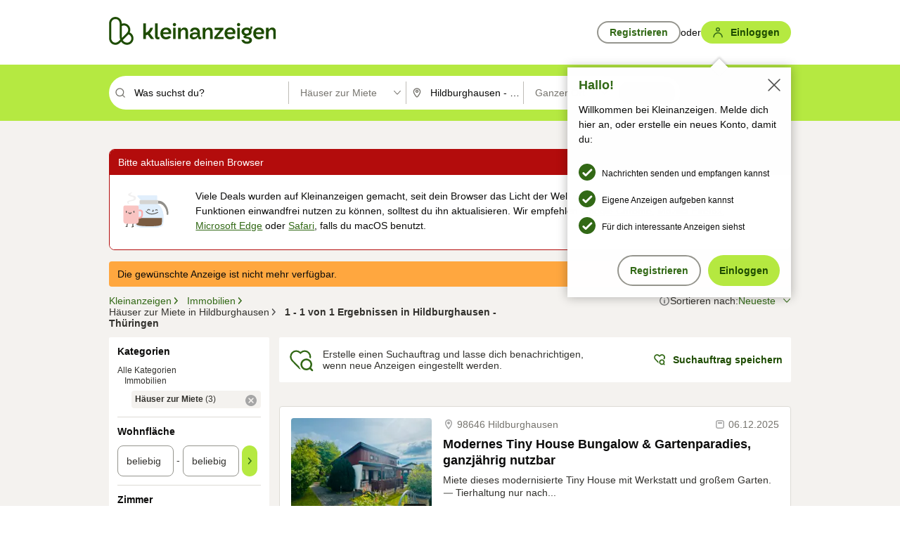

--- FILE ---
content_type: application/javascript; charset=utf-8
request_url: https://static.kameleoon.com/kameleoonSDK-4-latest.js
body_size: 39528
content:
!function(e,t){"object"==typeof exports&&"undefined"!=typeof module?t(exports):"function"==typeof define&&define.amd?define(["exports"],t):t((e="undefined"!=typeof globalThis?globalThis:e||self).KameleoonSDK={})}(this,function(e){"use strict";var t="undefined"!=typeof globalThis?globalThis:"undefined"!=typeof window?window:"undefined"!=typeof global?global:"undefined"!=typeof self?self:{};function i(e){return e&&e.__esModule&&Object.prototype.hasOwnProperty.call(e,"default")?e.default:e}function a(e){if(Object.prototype.hasOwnProperty.call(e,"__esModule"))return e;var t=e.default;if("function"==typeof t){var i=function e(){var i=!1;try{i=this instanceof e}catch{}return i?Reflect.construct(t,arguments,this.constructor):t.apply(this,arguments)};i.prototype=t.prototype}else i={};return Object.defineProperty(i,"__esModule",{value:!0}),Object.keys(e).forEach(function(t){var a=Object.getOwnPropertyDescriptor(e,t);Object.defineProperty(i,t,a.get?a:{enumerable:!0,get:function(){return e[t]}})}),i}var n,o,r,s={},u={},l=(o||(o=1,function(e){Object.defineProperty(e,"__esModule",{value:!0}),e.Err=e.Ok=void 0;var t=function(){if(n)return u;function e(e){if(!this.ok){if("string"==typeof this.error||void 0===this.error)throw new Error(e||this.error||"There was an error! No specific error message was provided.");throw e&&(this.error.message=e),this.error}return this.data}function t(e){return this.ok?this.data:e(this.error)}function i(e){return this.ok?this.data:e}function a(e){return this.ok&&e(this.data),this}return n=1,Object.defineProperty(u,"__esModule",{value:!0}),u.Err=u.Ok=void 0,u.Ok=function(n){return{ok:!0,data:n,throw:e,else:t,or:i,and:a}},u.Err=function(n){return{ok:!1,error:n,throw:e,else:t,or:i,and:a}},u}();Object.defineProperty(e,"Ok",{enumerable:!0,get:function(){return t.Ok}}),Object.defineProperty(e,"Err",{enumerable:!0,get:function(){return t.Err}})}(s)),s);function d(e,t,i,a){return new(i||(i=Promise))(function(t,n){function o(e){try{s(a.next(e))}catch(e){n(e)}}function r(e){try{s(a.throw(e))}catch(e){n(e)}}function s(e){var a;e.done?t(e.value):(a=e.value,a instanceof i?a:new i(function(e){e(a)})).then(o,r)}s((a=a.apply(e,[])).next())})}"function"==typeof SuppressedError&&SuppressedError,e.KameleoonException=void 0,(r=e.KameleoonException||(e.KameleoonException={})).Credentials="Credentials",r.EventSourceInitialization="EventSourceInitialization",r.FeatureFlagConfigurationNotFound="FeatureFlagConfigurationNotFound",r.FeatureFlagVariableNotFound="FeatureFlagVariableNotFound",r.FeatureFlagVariationNotFound="FeatureFlagVariationNotFound",r.FeatureFlagExperimentNotFound="FeatureFlagExperimentNotFound",r.FeatureFlagEnvironmentDisabled="FeatureFlagEnvironmentDisabled",r.VisitAmount="VisitAmount",r.VisitorCodeMaxLength="VisitorCodeMaxLength",r.VisitorCodeEmpty="VisitorCodeEmpty",r.StorageInitialization="StorageInitialization",r.StorageWrite="StorageWrite",r.StorageRead="StorageRead",r.StorageParse="StorageParse",r.StorageEmpty="StorageEmpty",r.ClientConfiguration="ClientConfiguration",r.TargetingCondition="TargetingCondition",r.AmongValuesCheck="AmongValuesCheck",r.RangeCheck="RangeCheck",r.Initialization="Initialization",r.JSONParse="JSONParse",r.NumberParse="NumberParse",r.VersionParse="VersionParse",r.CookieParse="CookieParse",r.SemanticVersionParse="SemanticVersionParse",r.RemoteData="RemoteData",r.MaximumRetriesReached="MaximumRetriesReached";const c={[e.KameleoonException.CookieParse]:e=>`Couldn't parse cookie string: ${e}`,[e.KameleoonException.JSONParse]:e=>`Couldn't parse JSON variable: ${e}`,[e.KameleoonException.NumberParse]:e=>`It's not possible to parse value ${e} to Number`,[e.KameleoonException.VersionParse]:e=>`It's not possible to parse a version value ${e} to Number, version should be in format x.x`,[e.KameleoonException.SemanticVersionParse]:e=>`It's not possible to parse a version value ${e} to Number, version should be in format x.x.x`,[e.KameleoonException.Initialization]:()=>"It seems that the client wasn't properly initialized, make sure to run `initialize` method before invoking other methods",[e.KameleoonException.Credentials]:()=>"KameleoonClient can not be created without credentials",[e.KameleoonException.StorageInitialization]:()=>"There was an error while initializing React Native SDK storage, it seems that the storage library dependency wasn't installed",[e.KameleoonException.EventSourceInitialization]:()=>"There was an error while initializing Real Time Update service, it seems that the event source library dependency wasn't installed",[e.KameleoonException.FeatureFlagConfigurationNotFound]:e=>`No feature flag with key ${e} was found.`,[e.KameleoonException.FeatureFlagEnvironmentDisabled]:(e,t)=>`Feature flag with key ${e} is disabled in ${t} environment.`,[e.KameleoonException.FeatureFlagVariableNotFound]:(e,t)=>`No feature flag variable with key ${e} was found for ${t} visitorCode.`,[e.KameleoonException.FeatureFlagVariationNotFound]:(e,t)=>`No feature flag variation with key ${e} was found for ${t} visitorCode.`,[e.KameleoonException.FeatureFlagExperimentNotFound]:(e,t)=>`No feature flag experiment with id ${e} was found for ${t} visitorCode.`,[e.KameleoonException.VisitAmount]:()=>"Visit amount must be a number between 1 and 25",[e.KameleoonException.VisitorCodeMaxLength]:()=>"Visitor code can not be more than 255 characters long",[e.KameleoonException.VisitorCodeEmpty]:()=>"Visitor code can not be empty",[e.KameleoonException.StorageWrite]:e=>`Couldn't update storage for kameleoonClient: ${e}`,[e.KameleoonException.StorageRead]:e=>`No data found in storage under ${e} key`,[e.KameleoonException.StorageEmpty]:()=>"No data found in storage",[e.KameleoonException.StorageParse]:(e,t)=>`Couldn't parse ${t} storage data, the data may be corrupted. Error: ${e}`,[e.KameleoonException.ClientConfiguration]:e=>`Couldn't retrieve client configuration from Kameleoon Api. Error: ${e}`,[e.KameleoonException.TargetingCondition]:e=>`${e} targeting condition is not yet supported.`,[e.KameleoonException.AmongValuesCheck]:(e,t)=>`Couldn't parse value "${t}": ${e}`,[e.KameleoonException.RangeCheck]:e=>`Couldn't parse value "${e}" as a range, value should be in format [x: number, y: number]`,[e.KameleoonException.RemoteData]:e=>`Couldn't retrieve data from Kameleoon server. Error: ${e}`,[e.KameleoonException.MaximumRetriesReached]:e=>`Maximum retries reached, request failed. Reason: ${e}`};function g(e){throw new Error(`Reaching an impossible state because of ${e}`)}class h extends Error{constructor(t,i,a){switch(super(`Error: ${t}`),this.name="KameleoonError",this.errorType=t,t){case e.KameleoonException.Initialization:case e.KameleoonException.Credentials:case e.KameleoonException.VisitorCodeMaxLength:case e.KameleoonException.VisitorCodeEmpty:case e.KameleoonException.StorageInitialization:case e.KameleoonException.VisitAmount:case e.KameleoonException.EventSourceInitialization:case e.KameleoonException.StorageEmpty:this.message=c[t]();break;case e.KameleoonException.CookieParse:case e.KameleoonException.FeatureFlagConfigurationNotFound:case e.KameleoonException.NumberParse:case e.KameleoonException.ClientConfiguration:case e.KameleoonException.MaximumRetriesReached:case e.KameleoonException.RemoteData:case e.KameleoonException.VersionParse:case e.KameleoonException.SemanticVersionParse:this.message=c[t](i);break;case e.KameleoonException.FeatureFlagExperimentNotFound:case e.KameleoonException.FeatureFlagVariationNotFound:case e.KameleoonException.FeatureFlagVariableNotFound:this.message=c[t](i,a);break;case e.KameleoonException.FeatureFlagEnvironmentDisabled:this.message=void 0!==a?c[t](i,a):i;break;case e.KameleoonException.StorageWrite:case e.KameleoonException.JSONParse:case e.KameleoonException.StorageRead:this.message=c[t](i);break;case e.KameleoonException.StorageParse:this.message=c[t](i,a);break;case e.KameleoonException.TargetingCondition:this.message=c[t](i);break;case e.KameleoonException.AmongValuesCheck:this.message=c[t](i,a);break;case e.KameleoonException.RangeCheck:this.message=c[t](i);break;default:g(t)}}get type(){return this.errorType}}var p,v,m,f,C;!function(e){e.DataApi="dataApi",e.Events="events",e.ClientConfiguration="clientConfiguration"}(p||(p={})),e.HttpMethod=void 0,(v=e.HttpMethod||(e.HttpMethod={})).Get="GET",v.Post="POST",function(e){e[e.VisitEvent=0]="VisitEvent",e[e.VisitData=1]="VisitData",e[e.DataMap=2]="DataMap"}(m||(m={})),e.RequestType=void 0,(f=e.RequestType||(e.RequestType={})).Configuration="configuration",f.Tracking="tracking",f.RemoteData="remoteData",e.Header=void 0,(C=e.Header||(e.Header={})).UserAgent="User-Agent",C.ContentType="Content-Type",C.SdkVersion="X-Kameleoon-SDK-Version",C.SdkType="X-Kameleoon-SDK-Type",C.Authorization="Authorization",C.AcceptEncoding="Accept-Encoding",C.IfModifiedSince="If-Modified-Since",C.LastModified="Last-Modified";const y="eventType=staticData",D="&browserIndex=",E="&browserVersion=",T="&deviceType=",I="&visitorCode=",k="&nonce=",S="&id=",V="&maxNumberPreviousVisits=",w="&os=",R="&osIndex=",b="&browser=",K="&mappingValue=",A="visit/",x={[p.DataApi]:"data.kameleoon.io",[p.Events]:"events.kameleoon.eu",[p.ClientConfiguration]:"sdk-config.kameleoon.eu"};var O;e.LogLevel=void 0,(O=e.LogLevel||(e.LogLevel={}))[O.NONE=0]="NONE",O[O.ERROR=1]="ERROR",O[O.WARNING=2]="WARNING",O[O.INFO=3]="INFO",O[O.DEBUG=4]="DEBUG";const $={[e.LogLevel.NONE]:"NONE",[e.LogLevel.ERROR]:"ERROR",[e.LogLevel.WARNING]:"WARNING",[e.LogLevel.INFO]:"INFO",[e.LogLevel.DEBUG]:"DEBUG"},N=(e,t)=>"credentials"===e?{clientId:"****",clientSecret:"****"}:t instanceof Map?Array.from(t.entries()):t;class M{static setLogger(e){M.logger=e}static setLogLevel(e){M.logLevel=e}static log({level:e,strings:t,keys:i}){if(!M.checkLevel(e))return;let a;if("string"==typeof t)a=t;else if("function"==typeof t)try{a=t()}catch(e){a="Failed to log message"}else a=function(e,t){let i="";if(t)for(let a=0;a<t.length;a++){let n=t[a];if("object"==typeof n)try{i+=e[a]+JSON.stringify(n,N)}catch(t){i+=e[a]+"{object}"}else i+="string"==typeof n?e[a]+"'"+n+"'":e[a]+n}return i+=e[e.length-1],i}(t,i);M.writeMessage(e,a)}static info(t,...i){M.log({level:e.LogLevel.INFO,strings:t,keys:i})}static error(t,...i){M.log({level:e.LogLevel.ERROR,strings:t,keys:i})}static warning(t,...i){M.log({level:e.LogLevel.WARNING,strings:t,keys:i})}static debug(t,...i){M.log({level:e.LogLevel.DEBUG,strings:t,keys:i})}static checkLevel(t){return t<=M.logLevel&&t!==e.LogLevel.NONE}static writeMessage(e,t){M.logger.log(e,`Kameleoon [${$[e]}]: ${t}`)}}M.logger=new class{log(t,i){switch(t){case e.LogLevel.DEBUG:console.debug(i);break;case e.LogLevel.INFO:console.info(i);break;case e.LogLevel.WARNING:console.warn(i);break;case e.LogLevel.ERROR:console.error(i)}}},M.logLevel=e.LogLevel.WARNING;let F=class{constructor({urlProvider:e,packageInfo:t,externalRequester:i,requestTimeout:a,trackRetryDelay:n,useAbortController:o}){M.debug`CALL: new Requester(urlProvider, packageInfo: ${t}, externalRequester, requestTimeout: ${a}, trackRetryDelay: ${n}, useAbortController: ${o})`,this.urlProvider=e,this.useAbortController=o,this.externalRequester=i,this.trackRetryDelay=n,this.packageInfo=t,this.timeout=a,M.debug`RETURN: new Requester(urlProvider, packageInfo: ${t}, externalRequester, requestTimeout: ${a}, trackRetryDelay: ${n}, useAbortController: ${o})`}getClientConfiguration(t,i){return d(this,0,void 0,function*(){const a=this.urlProvider.getClientConfigurationUrl(t);let n=Object.assign({[e.Header.SdkType]:this.packageInfo.type.toLowerCase(),[e.Header.SdkVersion]:this.packageInfo.version},i&&{[e.Header.IfModifiedSince]:i});try{let t={message:""};M.debug`Running configuration request Method: ${e.HttpMethod.Get}, Url: ${a}, Headers: ${n}, with retry limit ${2}`;for(let i=0;i<2;i++){const o=yield this.sendRequest({url:a,requestType:e.RequestType.Configuration,retryCount:i,parameters:{method:e.HttpMethod.Get,headers:n}});if(o.ok){const e=yield o.json();this.logReceivedConfigurationResponse(o.status,a,n);const t=this.getLastModifiedHeader(o),i=e;return l.Ok({configuration:i,lastModified:t})}if(304===o.status)return this.logReceivedConfigurationResponse(o.status,a,n),l.Ok({});if(1===i){if(o.text){const e=yield o.text();t=JSON.parse(e)}M.error`Failed to get configuration response ${{status:o.status,message:t.message}} for request Method: ${e.HttpMethod.Get}, Url: ${a}, Headers: ${n}`}else yield this.logRequestError({logLevel:e.LogLevel.WARNING,message:"Failed to get configuration response",response:o,method:e.HttpMethod.Get,url:a})}return l.Err(new h(e.KameleoonException.MaximumRetriesReached,t.message))}catch(t){return yield this.logRequestError({logLevel:e.LogLevel.ERROR,message:"Failed to get configuration response",error:t,method:e.HttpMethod.Get,url:a,headers:n}),l.Err(new h(e.KameleoonException.ClientConfiguration,t))}})}getRemoteData(t){var i;return d(this,0,void 0,function*(){const a=this.urlProvider.getRemoteDataUrl(t);M.debug`Running remote data request Method: ${e.HttpMethod.Get}, Url: ${a}`;try{const t=yield this.sendRequest({url:a,requestType:e.RequestType.RemoteData,retryCount:0,parameters:{method:e.HttpMethod.Get}});if(!t.ok){if(yield this.logRequestError({logLevel:e.LogLevel.ERROR,message:"Failed to get remote data response",response:t,method:e.HttpMethod.Get,url:a}),t.text){const a=yield t.text(),n=null===(i=JSON.parse(a))||void 0===i?void 0:i.message;return l.Err(new h(e.KameleoonException.RemoteData,n))}return l.Err(new h(e.KameleoonException.RemoteData,"Unknown Reason - no `text()` was found for a response"))}const n=yield t.json();return M.debug`Received remote data response: ${{status:t.status}} for request Method: ${e.HttpMethod.Get}, Url: ${a}`,l.Ok(n)}catch(t){return yield this.logRequestError({logLevel:e.LogLevel.ERROR,message:"Failed to get remote data response",error:t,method:e.HttpMethod.Get,url:a}),l.Err(new h(e.KameleoonException.RemoteData,t))}})}getVisitorData({visitorCode:t,filters:i,isMappingIdentifier:a}){var n;return d(this,0,void 0,function*(){const o=this.urlProvider.getVisitorDataUrl({visitorCode:t,filters:i,isMappingIdentifier:a});M.debug`Running visitor data request Method: ${e.HttpMethod.Get}, Url: ${o}`;try{const t=yield this.sendRequest({url:o,requestType:e.RequestType.RemoteData,retryCount:0,parameters:{method:e.HttpMethod.Get}});if(!t.ok){if(yield this.logRequestError({logLevel:e.LogLevel.ERROR,message:"Failed to get visitor data response",response:t,method:e.HttpMethod.Get,url:o}),"function"==typeof t.text){const i=yield t.text();if(i){const t=null===(n=JSON.parse(i))||void 0===n?void 0:n.message;return l.Err(new h(e.KameleoonException.RemoteData,t))}}return t.status?l.Err(new h(e.KameleoonException.RemoteData,`No error message. Error status: ${t.status}`)):l.Err(new h(e.KameleoonException.RemoteData,"Unknown Reason - no text message or error status was found for a response"))}const i=yield t.json();return M.debug`Received visitor data response: ${{status:t.status}} for request Method: ${e.HttpMethod.Get}, Url: ${o}`,l.Ok(i)}catch(t){return yield this.logRequestError({logLevel:e.LogLevel.ERROR,message:"Failed to get visitor data response",error:t,method:e.HttpMethod.Get,url:o}),l.Err(new h(e.KameleoonException.RemoteData,t))}})}track(t,i){return d(this,0,void 0,function*(){const a=this.urlProvider.getTrackingUrl(i);M.debug`Running tracking request Method: ${e.HttpMethod.Post}, Url: ${a}, Body: ${t}, with retry limit ${2}, retry delay ${this.trackRetryDelay} ms`;for(let i=0;i<2;i++){let n;try{if(n=yield this.sendRequest({url:a,retryCount:i,requestType:e.RequestType.Tracking,parameters:{body:t,method:e.HttpMethod.Post,headers:{[e.Header.ContentType]:"*/*"}}}),n.ok)return M.debug`Received tracking response: ${{status:n.status}} for request Method: ${e.HttpMethod.Post}, Url: ${a}, Body: ${t}`,l.Ok();yield this.logRequestError({logLevel:1==i?e.LogLevel.ERROR:e.LogLevel.WARNING,message:"Failed to get tracking response",response:n,method:e.HttpMethod.Post,url:a})}catch(t){yield this.logRequestError({logLevel:1==i?e.LogLevel.ERROR:e.LogLevel.WARNING,message:"Failed to get tracking response",error:t,method:e.HttpMethod.Post,url:a})}i<2&&(yield new Promise(e=>setTimeout(e,this.trackRetryDelay)))}return l.Err()})}sendRequest({url:e,requestType:t,retryCount:i,parameters:a}){return d(this,0,void 0,function*(){let n;if(this.useAbortController){const o=new AbortController,r=setTimeout(()=>o.abort(),this.timeout);n=yield this.externalRequester.sendRequest({url:e,retryCount:i,requestType:t,parameters:Object.assign(Object.assign({},a),{signal:o.signal})}),clearTimeout(r)}else n=yield this.externalRequester.sendRequest({url:e,retryCount:i,requestType:t,parameters:a});return n})}logRequestError({logLevel:e,message:t,error:i,method:a,url:n,response:o,headers:r}){return d(this,0,void 0,function*(){if(i){let o="Unknown error";i instanceof Error&&(o=i.message),M.log({level:e,strings:()=>`${t} with error: ${o} for request Method: ${a}, Url: ${n}`})}else if(o&&M.checkLevel(e)){const i=yield this.parseResponse(o);M.log({level:e,strings:()=>`${t} response: Status: '${i.status}' Message: '${i.message}' for request Method: ${a}, Url: '${n}'`+(r?`, Headers: ${r}`:"")})}})}parseResponse(e){return d(this,0,void 0,function*(){let t="";try{if("function"==typeof e.text){const i=yield e.text();i&&(t=i)}}catch(e){}return{status:e.status,message:t}})}getLastModifiedHeader(t){if(t.headers){const i=e.Header.LastModified.toLowerCase();for(const[e,a]of t.headers)if(e.toLowerCase()===i)return a}}logReceivedConfigurationResponse(t,i,a){M.debug`Received configuration response: ${{status:t}} for request Method: ${e.HttpMethod.Get}, Url: ${i}, Headers: ${a}`}};var L,_,U,P,B,G,z,j,q,H,W,Y;e.Environment=void 0,(L=e.Environment||(e.Environment={})).Production="production",L.Staging="staging",L.Development="development";class J{constructor(){this.ready=!1,this.isCustomDomain=!1,this.domains=x}initialize({domain:e,siteCode:t,packageInfo:i,environment:a}){this.siteCode=t,this.environment=a,this.packageInfo=i,this.ready=!0,this.setDomains(e)}set dataApiDomain(e){if(!this.isCustomDomain)return void(this.domains[p.DataApi]=e);const t=e.split(".")[0],i=this.domains[p.DataApi];this.domains[p.DataApi]=i.replace(/^[^.]+/,t)}get dataApiDomain(){return this.domains[p.DataApi]}getClientConfigurationUrl(t){this.isInitialized();const i=`https://${this.domains[p.ClientConfiguration]}/v3/`,a=this.environment===e.Environment.Production?"":"?environment="+encodeURIComponent(this.environment);let n="";return t&&(n=a?"&ts="+t:"?ts="+t),i+this.siteCode+a+n}getEventSourceUrl(){return this.isInitialized(),`https://${this.domains[p.Events]}:8110/sse?siteCode=${this.siteCode}`}getRemoteDataUrl(e){return this.isInitialized(),this.getDataApiUrl(m.DataMap)+this.siteCode+"&key="+encodeURI(e)}getVisitorDataUrl({visitorCode:e,filters:t,isMappingIdentifier:i}){this.isInitialized();const{customData:a,previousVisitAmount:n,currentVisit:o,conversions:r,geolocation:s,experiments:u,pageViews:l,device:d,browser:c,operatingSystem:g,kcs:h,personalization:p,visitorCode:v,cbs:f}=t,C=i?K:I,y=a||v?"&customData="+!0:"",D=r?"&conversion="+!0:"",E=s?"&geolocation="+!0:"",T=u?"&experiment="+!0:"",k=l?"&page="+!0:"",S="&staticData="+!0,w=o?"&currentVisit="+!0:"",R=h?"&kcs="+!0:"",b=p?"&personalization="+!0:"",A="number"!=typeof n?V+1:V+n,x=f?"&cbs="+!0:"";return this.getDataApiUrl(m.VisitData)+this.siteCode+C+e+A+y+D+E+T+k+S+w+R+b+x}getTrackingUrl(e){this.isInitialized();const{type:t,version:i}=this.packageInfo;let a=this.getDataApiUrl(m.VisitEvent)+this.siteCode+"&sdkName="+t.toLowerCase()+"&sdkVersion="+i;return e&&(a+="&bodyUa="+!0),a}isInitialized(){if(!this.ready)throw new Error("UrlProvider is not initialized")}getDataApiUrl(e){if(!this.domains[p.DataApi])throw new Error("Data API domain is not set");const t=`https://${this.domains[p.DataApi]}`;switch(e){case m.VisitEvent:return`${t}/${A+"events?siteCode="}`;case m.VisitData:return`${t}/${A+"visitor?siteCode="}`;case m.DataMap:return`${t}/map/map?siteCode=`}}setDomains(e){e&&(this.isCustomDomain=!0,this.domains[p.DataApi]="data."+e,this.domains[p.Events]="events."+e,this.domains[p.ClientConfiguration]="sdk-config."+e)}}e.VariableType=void 0,(_=e.VariableType||(e.VariableType={})).BOOLEAN="BOOLEAN",_.NUMBER="NUMBER",_.STRING="STRING",_.JSON="JSON",_.JS="JS",_.CSS="CSS",e.TrackingStatus=void 0,(U=e.TrackingStatus||(e.TrackingStatus={})).Sent="sent",U.Unsent="unsent",U.Pending="pending",e.Milliseconds=void 0,(P=e.Milliseconds||(e.Milliseconds={}))[P.Second=1e3]="Second",P[P.Minute=6e4]="Minute",P[P.Hour=36e5]="Hour",P[P.Day=864e5]="Day",P[P.Week=6048e5]="Week",P[P.Month=2592e6]="Month";class X{constructor(t){this.cacheMap=new Map,this.intervalId=null,this.cleanupTimeout=t*e.Milliseconds.Second}add({key:t,data:i,lifetime:a}){M.debug`CALL: CacheManager.add(key: ${t}, data: ${i}, lifetime: ${a})`,null===this.intervalId&&this.activate();const n=a*e.Milliseconds.Second,o={data:i,expirationTime:Date.now()+n};this.cacheMap.set(t,o),M.debug`RETURN: CacheManager.add(key: ${t}, data: ${i}, lifetime: ${a})`}getAliveItem(e){M.debug`CALL: CacheManager.getAliveItem(key: ${e})`;const t=this.cacheMap.get(e);if(t&&t.expirationTime>=Date.now()){const i=t.data;return M.debug`RETURN: CacheManager.getAliveItem(key: ${e}) -> (item: ${i})`,i}return t&&this.cacheMap.delete(e),M.debug`RETURN: CacheManager.getAliveItem(key: ${e}) -> (item: null)`,null}activate(){this.intervalId=setInterval(()=>{const e=Date.now();for(const[t,i]of this.cacheMap)i.expirationTime<e&&this.cacheMap.delete(t);this.cacheMap.size||this.cleanupInterval()},this.cleanupTimeout)}cleanupInterval(){this.intervalId&&(clearInterval(this.intervalId),this.intervalId=null)}}!function(e){e[e.Polling=0]="Polling",e[e.RealTime=1]="RealTime"}(B||(B={})),function(e){e.TARGETED_DELIVERY="TARGETED_DELIVERY",e.EXPERIMENTATION="EXPERIMENTATION"}(G||(G={})),function(e){e.ANDROID="ANDROID",e.SWIFT="SWIFT",e.JAVA="JAVA",e.CSHARP="CSHARP",e.NODEJS="NODEJS",e.PHP="PHP",e.RUBY="RUBY",e.GO="GO",e.FLUTTER="FLUTTER",e.REACTJS="REACTJS"}(z||(z={})),function(e){e.ACTIVATED="ACTIVATED",e.DEACTIVATED="DEACTIVATED",e.SCHEDULED="SCHEDULED"}(j||(j={})),e.CustomDataScope=void 0,(q=e.CustomDataScope||(e.CustomDataScope={})).Visit="VISIT",q.Visitor="VISITOR",q.Page="Page",function(e){e.Required="REQUIRED",e.NotRequired="NOT_REQUIRED"}(H||(H={})),function(e){e.PartiallyBlocked="PARTIALLY_BLOCK",e.CompletelyBlocked="FULLY_BLOCK"}(W||(W={}));class Q{addEventHandler(e,t){this.eventHandlers||(this.eventHandlers=new Map),this.eventHandlers.set(e,t)}fireEvent(e,t){var i;const a=null===(i=this.eventHandlers)||void 0===i?void 0:i.get(e);a&&t&&a(t)}}e.EventType=void 0,(Y=e.EventType||(e.EventType={})).Evaluation="evaluation",Y.ConfigurationUpdate="configurationUpdate";const Z={customData:[],featureFlags:[],configuration:{realTimeUpdate:!1,consentType:H.NotRequired,dataApiDomain:"data.kameleoon.io",consentOptOutBehavior:W.PartiallyBlocked}};class ee{constructor(e){this._featureFlags=e.slice().sort((e,t)=>e.id-t.id)}getFeatureFlagByHash(e){let t=Math.floor(e*this._featureFlags.length);return t=Math.min(t,this._featureFlags.length-1),this._featureFlags[t]}get featureFlags(){return this._featureFlags}}class te{constructor({updateInterval:t,urlProvider:i,storage:a,requester:n,dataManager:o,eventSource:r,externalVisitorCodeManager:s,eventManager:u,externalPackageInfo:l,defaultDataFile:d}){this.updateConfigurationIntervalId=null,this.updateType=B.Polling,this.configurationData=Z,this.featureFlagsData=new Map,this.isTargetedDeliveryRule=null,this.segmentsData=null,this.holdoutData=null,this.meGroupsData=new Map,this.mappedRules=null,this.mappedExperiments=null,this.usedDefaultDataFile=!1,this.blockingBehaviourMode=W.PartiallyBlocked,this.CACHE_REVALIDATE_PERIOD=90*e.Milliseconds.Minute,this.urlProvider=i,this.requester=n,this.updateInterval=t,this.lastUpdate=new Date,this.storage=a,this.dataManager=o,this.eventManager=u,this.visitorCodeManager=s,this.eventSource=r,this.externalPackageInfo=l,this.defaultDataFile=d}initialize(){return d(this,0,void 0,function*(){if(M.debug("CALL: ClientConfiguration.initialize()"),this.readStorageData(),this.checkShouldUpdate()){const e=yield this.updateClientConfiguration();if(!e.ok)return M.error("Error occurred during client configuration update"),e;if(e.data)return M.debug("RETURN: ClientConfiguration.initialize()"),l.Ok()}return this.updateType!==B.RealTime||this.eventSource.isOpen?(this.updateType===B.Polling&&this.handlePollingUpdates(),M.debug("RETURN: ClientConfiguration.initialize()"),l.Ok()):(this.handleRealTimeUpdates(),M.debug("RETURN: ClientConfiguration.initialize()"),l.Ok())})}cleanupHandlers(){this.eventSource.isOpen&&this.eventSource.close(),this.updateConfigurationIntervalId&&clearInterval(this.updateConfigurationIntervalId)}handleRealTimeUpdates(){this.cleanupHandlers(),this.eventSource.open(t=>{this.updateClientConfiguration(t).then(i=>{i.ok&&this.eventManager.fireEvent(e.EventType.ConfigurationUpdate,{timestamp:t})})}),this.eventSource.onError(e=>{M.error`Error occurred during real-time update: ${e}. Switching to polling updates while the connection is not restored.`,this.updateType=B.Polling,this.handlePollingUpdates()})}handlePollingUpdates(){this.cleanupHandlers();try{const e=this.lastUpdate.getTime(),t=Date.now(),i=Math.max(this.updateInterval-(t-e),0);setTimeout(()=>d(this,0,void 0,function*(){yield this.updateClientConfiguration(),this.updateConfigurationIntervalId=setInterval(this.updateClientConfiguration.bind(this),this.updateInterval)}),i)}catch(e){throw this.updateConfigurationIntervalId&&clearInterval(this.updateConfigurationIntervalId),e}}get featureFlags(){return this.featureFlagsData}get configuration(){return this.configurationData.configuration}get segments(){if(this.segmentsData)return this.segmentsData;const e=new Map;return this.featureFlagsData.forEach(t=>{t.rules.forEach(t=>{t.segment&&!e.has(t.segment.id.toString())&&e.set(t.segment.id.toString(),t.segment)})}),this.segmentsData=e,e}get ruleMap(){var e;if(null===(e=this.mappedRules)||void 0===e?void 0:e.size)return this.mappedRules;const t=new Map;for(const e of this.featureFlags.values())for(const i of e.rules){const{id:a,experimentId:n,variationByExposition:o}=i,r=new Map;o.forEach(({variationKey:e,variationId:t})=>{"number"==typeof t&&r.set(e,t)}),t.set(a,{featureId:e.id,experimentId:n,variations:r})}return this.mappedRules=t,t}get experimentMap(){var e;if(null===(e=this.mappedExperiments)||void 0===e?void 0:e.size)return this.mappedExperiments;const t=new Map;for(const e of this.featureFlags.values())for(const i of e.rules){const{experimentId:e,variationByExposition:a}=i,n=new Map;a.forEach(({variationKey:e,variationId:t})=>{"number"==typeof t&&n.set(e,t)}),t.set(e,{type:i.type,variations:n})}return this.mappedExperiments=t,t}get holdout(){return this.holdoutData}get meGroups(){return this.meGroupsData}get isConsentRequired(){return this.configuration.consentType===H.Required}get consentBlockingBehaviour(){return this.blockingBehaviourMode}get hasAnyTargetedDeliveryRule(){if(null!==this.isTargetedDeliveryRule)return this.isTargetedDeliveryRule;for(const e of this.featureFlags.values())if(e.environmentEnabled&&e.rules.some(e=>e.type===G.TARGETED_DELIVERY))return!0;return!1}checkShouldUpdate(){const{configuration:e}=this.configurationData;return this.updateType=e.realTimeUpdate?B.RealTime:B.Polling,!this.featureFlags.size||this.lastUpdate.getTime()<Date.now()-this.updateInterval}readStorageData(){var e,t,i;M.debug("CALL: ClientConfiguration.readStorageData()");const a=this.storage.read();if(a.ok){let{data:n,lastUpdate:o,lastModified:r,requestTime:s}=a.data,u=!1;if(this.defaultDataFile)try{const a=JSON.parse(this.defaultDataFile);this.defaultDataFile=void 0,this.usedDefaultDataFile=!0;const o=null!==(t=null!==(e=n.dateModified)&&void 0!==e?e:s)&&void 0!==t?t:-1,r=null!==(i=a.dateModified)&&void 0!==i?i:0;(!s||r>o)&&(n=a,u=!0)}catch(e){M.error`Error parsing default data file: ${String(e)}`}this.updateConfigurationData(n,u),this.lastUpdate=this.usedDefaultDataFile?new Date(0):new Date(Date.parse(o)),this.lastModified=r,this.requestTime=s}M.debug`RETURN: ClientConfiguration.readStorageData() -> (result: ${a.ok})`}updateClientConfiguration(e){return d(this,0,void 0,function*(){const t=Date.now();if(this.usedDefaultDataFile)return this.updateClientConfigurationInBackground(),l.Ok(!1);if(this.requestTime&&!e&&!this.externalPackageInfo.isServer){if(t-this.requestTime<=this.CACHE_REVALIDATE_PERIOD)return this.updateClientConfigurationInBackground(),l.Ok(!1);M.debug`Cached configuration data has expired. Fetching fresh data.`}const i=yield this.requester.getClientConfiguration(e,this.lastModified);return this.applyNewConfigurationDataFromResponse(i)})}updateClientConfigurationInBackground(){setTimeout(()=>d(this,0,void 0,function*(){const e=yield this.requester.getClientConfiguration(void 0,this.lastModified);yield this.applyNewConfigurationDataFromResponse(e)}),0)}applyNewConfigurationDataFromResponse(e){var t,i;return d(this,0,void 0,function*(){if(this.requestTime=Date.now(),!e.ok)return this.featureFlags.size?(M.error("Error occurred while updating configuration. Existing configuration will be used as a fallback."),l.Ok(!0)):e;if(void 0===e.data.configuration)return this.updateStorageData(),l.Ok(!1);const a=e.data.configuration;this.updateConfigurationData(a,!0),this.dataManager.clearTrees(),null===(t=this.mappedRules)||void 0===t||t.clear(),null===(i=this.experimentMap)||void 0===i||i.clear(),this.isTargetedDeliveryRule=null,e.data.lastModified&&(this.lastModified=e.data.lastModified);const n=this.updateStorageData();if(!n.ok)return n;const o=a.configuration.realTimeUpdate?B.RealTime:B.Polling,r=o!==this.updateType;return r&&(this.updateType=o,M.info`Configuration update type was toggled to ${B[o]}`,yield this.initialize()),this.blockingBehaviourMode=this.consentBlockingBehaviourFromStr(a.configuration.consentOptOutBehavior),l.Ok(r)})}updateConfigurationData(e,t=!0){const{configuration:i,featureFlags:a,customData:n,holdout:o,segments:r,dateModified:s}=e;let u=r?new Map(r.map(e=>[e.id.toString(),e])):null,l=null;if(t&&(null==n?void 0:n.length)){l=new Map;for(let e of n){if(void 0===e.id){l=null;break}l.set(e.id,e.index)}}const d=new Map;for(const e of a)d.set(e.featureKey,e),t&&(this.updateFeatureFlagSegments(e,u),this.updateFeatureFlagBucketingCustomDataId(e,l));this.featureFlagsData=d,(null==n?void 0:n.length)&&(this.dataManager.customDataIndexes=n),this.meGroupsData=this.makeMEGroups(a),this.holdoutData=null!=o?o:null,this.configurationData={configuration:i,customData:n,holdout:o,dateModified:s},this.urlProvider.dataApiDomain=e.configuration.dataApiDomain,this.updateConsentRequired(),this.segmentsData=u}updateFeatureFlagSegments(e,t){null!==t&&e.rules.forEach(e=>{var i;const a=e.segmentId;e.segment=null!=a&&null!==(i=t.get(a.toString()))&&void 0!==i?i:null})}updateFeatureFlagBucketingCustomDataId(e,t){const i=e.bucketingCustomDataId;null!=i&&t&&(e.bucketingCustomDataIndex=t.get(i))}makeMEGroups(e){const t=new Map;e.forEach(e=>{const i=e.mutuallyExclusiveGroup;if(i){let a=t.get(i);a?a.push(e):t.set(i,[e])}});const i=new Map;return t.forEach((e,t)=>{i.set(t,new ee(e))}),i}updateStorageData(){this.lastUpdate=new Date;const e={data:Object.assign(Object.assign({},this.configurationData),{featureFlags:Array.from(this.featureFlags.values()),segments:this.segmentsData?Array.from(this.segmentsData.values()):void 0}),lastUpdate:this.lastUpdate.toString(),lastModified:this.lastModified,requestTime:this.requestTime};return this.storage.write(e)}updateConsentRequired(){this.visitorCodeManager.consentRequired=this.isConsentRequired&&!this.hasAnyTargetedDeliveryRule}consentBlockingBehaviourFromStr(e){return e===W.PartiallyBlocked||e===W.CompletelyBlocked?e:(M.error(`Unexpected consent blocking type '${e}'`),W.PartiallyBlocked)}}function ie(e){return Object.fromEntries(Object.entries(e).map(([e,t])=>[t,e]))}var ae,ne,oe,re;e.KameleoonData=void 0,(ae=e.KameleoonData||(e.KameleoonData={})).UniqueIdentifier="uniqueIdentifier",ae.CustomData="customData",ae.PageView="pageView",ae.GeolocationData="geolocation",ae.Browser="browser",ae.Conversion="conversion",ae.Cookie="cookie",ae.Device="device",ae.OperatingSystem="operatingSystem",ae.UserAgent="userAgent",ae.ApplicationVersion="applicationVersion",ae.VisitsData="visitsData",ae.KameleoonConversionScore="kameleoonConversionScore",ae.Personalization="personalization",ae.CBScores="cbScores",ae.TargetedSegment="targetedSegment",e.DeviceType=void 0,(ne=e.DeviceType||(e.DeviceType={})).Phone="PHONE",ne.Tablet="TABLET",ne.Desktop="DESKTOP",e.OperatingSystemType=void 0,(oe=e.OperatingSystemType||(e.OperatingSystemType={})).WindowsPhone="WINDOWS_PHONE",oe.Windows="WINDOWS",oe.Android="ANDROID",oe.Linux="LINUX",oe.Mac="MAC",oe.IOS="IOS",e.BrowserType=void 0,(re=e.BrowserType||(e.BrowserType={})).Chrome="CHROME",re.InternetExplorer="IE",re.Firefox="FIREFOX",re.Safari="SAFARI",re.Opera="OPERA",re.Other="OTHER";const se={[e.OperatingSystemType.Windows]:0,[e.OperatingSystemType.Mac]:1,[e.OperatingSystemType.IOS]:2,[e.OperatingSystemType.Linux]:3,[e.OperatingSystemType.Android]:4,[e.OperatingSystemType.WindowsPhone]:5},ue=ie(se),le={[e.BrowserType.Chrome]:0,[e.BrowserType.InternetExplorer]:1,[e.BrowserType.Firefox]:2,[e.BrowserType.Safari]:3,[e.BrowserType.Opera]:4,[e.BrowserType.Other]:5},de=ie(le),ce="off",ge="warehouseAudiences";var he;e.SdkLanguageType=void 0,(he=e.SdkLanguageType||(e.SdkLanguageType={})).ANDROID="ANDROID",he.IOS="IOS",he.JAVA="JAVA",he.CSHARP="CSHARP",he.NODEJS="NODEJS",he.PHP="PHP",he.RUBY="RUBY",he.GO="GO",he.FLUTTER="FLUTTER",he.REACT="REACT",he.PYTHON="PYTHON",he.JAVASCRIPT="JAVASCRIPT",he.RUST="RUST";const pe={previousVisitAmount:1,currentVisit:!0,customData:!0,pageViews:!1,geolocation:!1,device:!1,browser:!1,operatingSystem:!1,conversions:!1,experiments:!1,kcs:!1,visitorCode:!0,personalization:!1};var ve,me,fe,Ce,ye,De,Ee,Te,Ie,ke,Se,Ve;!function(e){e.And="AND",e.Or="OR"}(ve||(ve={})),function(e){e.TRUE="TRUE",e.FALSE="FALSE",e.EXACT="EXACT",e.CONTAINS="CONTAINS",e.REGULAR_EXPRESSION="REGULAR_EXPRESSION",e.EQUAL="EQUAL",e.LOWER="LOWER",e.GREATER="GREATER",e.UNDEFINED="UNDEFINED",e.AMONG_VALUES="AMONG_VALUES",e.RANGE="RANGE"}(me||(me={})),function(e){e.NEW="NEW",e.RETURNING="RETURNING"}(fe||(fe={})),function(e){e.ANY="ANY",e.EXACT="EXACT"}(Ce||(Ce={})),function(e){e.ALL="ALL",e.TEST="TEST",e.PERSO="PERSO"}(ye||(ye={})),function(e){e.Experiment="EXPERIMENT",e.Personalization="PERSONALIZATION",e.Any="ANY"}(De||(De={})),function(e){e.EXACT="EXACT",e.CONTAINS="CONTAINS",e.REGULAR_EXPRESSION="REGULAR_EXPRESSION",e.GREATER="GREATER",e.EQUAL="EQUAL",e.LOWER="LOWER"}(Ee||(Ee={})),function(e){e.GREATER="GREATER",e.EQUAL="EQUAL",e.LOWER="LOWER"}(Te||(Te={})),function(e){e.EXACT="EXACT",e.CONTAINS="CONTAINS",e.REGULAR_EXPRESSION="REGULAR_EXPRESSION",e.OPTIONAL="OPTIONAL"}(Ie||(Ie={})),function(e){e.PAGE_URL="PAGE_URL",e.PAGE_TITLE="PAGE_TITLE",e.LANDING_PAGE="LANDING_PAGE",e.ORIGIN="ORIGIN",e.ORIGIN_TYPE="ORIGIN_TYPE",e.REFERRERS="REFERRERS",e.NEW_VISITORS="NEW_VISITORS",e.INTERESTS="INTERESTS",e.BROWSER_LANGUAGE="BROWSER_LANGUAGE",e.GEOLOCATION="GEOLOCATION",e.DEVICE_TYPE="DEVICE_TYPE",e.SCREEN_DIMENSION="SCREEN_DIMENSION",e.VISITOR_IP="VISITOR_IP",e.AD_BLOCKER="AD_BLOCKER",e.PREVIOUS_PAGE="PREVIOUS_PAGE",e.KEY_PAGES="KEY_PAGES",e.PAGE_VIEWS="PAGE_VIEWS",e.FIRST_VISIT="FIRST_VISIT",e.LAST_VISIT="LAST_VISIT",e.ACTIVE_SESSION="ACTIVE_SESSION",e.TIME_SINCE_PAGE_LOAD="TIME_SINCE_PAGE_LOAD",e.SAME_DAY_VISITS="SAME_DAY_VISITS",e.VISITS="VISITS",e.VISITS_BY_PAGE="VISITS_BY_PAGE",e.VISITOR_CODE="VISITOR_CODE",e.SDK_LANGUAGE="SDK_LANGUAGE",e.INTERNAL_SEARCH_KEYWORDS="INTERNAL_SEARCH_KEYWORDS",e.TABS_ON_SITE="TABS_ON_SITE",e.CONVERSION_PROBABILITY="CONVERSION_PROBABILITY",e.HEAT_SLICE="HEAT_SLICE",e.SKY_STATUS="SKY_STATUS",e.TEMPERATURE="TEMPERATURE",e.DAY_NIGHT="DAY_NIGHT",e.FORECAST_SKY_STATUS="FORECAST_SKY_STATUS",e.FORECAST_TEMPERATURE="FORECAST_TEMPERATURE",e.DAY_OF_WEEK="DAY_OF_WEEK",e.TIME_RANGE="TIME_RANGE",e.HOUR_MINUTE_RANGE="HOUR_MINUTE_RANGE",e.JS_CODE="JS_CODE",e.COOKIE="COOKIE",e.EVENT="EVENT",e.BROWSER="BROWSER",e.OPERATING_SYSTEM="OPERATING_SYSTEM",e.DOM_ELEMENT="DOM_ELEMENT",e.MOUSE_OUT="MOUSE_OUT",e.TARGET_EXPERIMENT="TARGET_EXPERIMENT",e.TARGET_FEATURE_FLAG="TARGET_FEATURE_FLAG",e.TARGET_PERSONALIZATION="TARGET_PERSONALIZATION",e.EXCLUSIVE_EXPERIMENT="EXCLUSIVE_EXPERIMENT",e.CONVERSIONS="CONVERSIONS",e.CUSTOM_DATUM="CUSTOM_DATUM",e.YSANCE_SEGMENT="YSANCE_SEGMENT",e.SEGMENT="SEGMENT",e.YSANCE_ATTRIBUT="YSANCE_ATTRIBUT",e.TEALIUM_BADGE="TEALIUM_BADGE",e.TEALIUM_AUDIENCE="TEALIUM_AUDIENCE",e.PRICE_OF_DISPLAYED_PAGE="PRICE_OF_DISPLAYED_PAGE",e.NUMBER_OF_VISITED_PAGES="NUMBER_OF_VISITED_PAGES",e.VISITED_PAGES="VISITED_PAGES",e.CUSTOM="CUSTOM",e.EXPLICIT_TRIGGER="EXPLICIT_TRIGGER",e.APPLICATION_VERSION="APPLICATION_VERSION"}(ke||(ke={})),function(e){e.Minute="MINUTE",e.Hour="HOUR",e.Day="DAY",e.Week="WEEK",e.Month="MONTH"}(Se||(Se={})),function(e){e.Ascending="asc",e.Descending="desc"}(Ve||(Ve={}));const we="localhost",Re=/^(\.?(([a-zA-Z\d][a-zA-Z\d-]*[a-zA-Z\d])|[a-zA-Z\d]))(\.(([a-zA-Z\d][a-zA-Z\d-]*[a-zA-Z\d])|[a-zA-Z\d])){1,126}$/;class be{static validateVersion(t){const i=t.split(".").map(e=>parseInt(e,10));for(;i.length<3;)i.push(0);return i.some(e=>isNaN(e))?l.Err(new h(e.KameleoonException.SemanticVersionParse,t)):l.Ok(i.slice(0,3))}static validateDomain(e){return e?(e=be.checkAndTrimProtocol(e.toLowerCase()),Re.test(e)||e===we||M.error`The top-level domain ${e} is invalid. The value has been set as provided, but it does not meet the required format for proper SDK functionality. Please check the domain for correctness.`,l.Ok(e)):l.Err()}static validateNetworkDomain(e){return e?(e=(e=be.checkAndTrimProtocol(e.toLowerCase())).replace(/^\.+|\.+$/g,""),Re.test(e)||e===we?l.Ok(e):(M.error`The network domain ${e} is invalid.`,l.Err())):l.Err()}static checkAndTrimProtocol(e){const t=["http://","https://"];for(const i of t)if(e.startsWith(i)){e=e.substring(i.length),M.warning`The domain contains ${i}. Domain after protocol trimming: ${e}`;break}return e}}class Ke{static getNonce(e){let t="";for(let i=0;i<16;i++){const i=e.getRandomNumber(),a=Math.floor(16*i);t+="0123456789ABCDEF".charAt(a)}return t}static checkTargeting({segment:t,visitorCode:i,targetingData:a,experimentId:n,variationConfiguration:o,clientConfiguration:r,packageInfo:s,dataManager:u}){if(M.debug`CALL: checkTargeting(segment, visitorCode: ${i}, targetingData: ${a}, experimentId: ${n}, variationConfiguration, clientConfiguration, packageInfo, dataManager)`,!t||!t.conditionsData.firstLevel.length){const e=l.Ok(!0);return M.debug`RETURN checkTargeting(segment, visitorCode: ${i}, targetingData: ${a}, experimentId: ${n}, variationConfiguration, clientConfiguration, packageInfo, dataManager) -> (result: ${e})`,e}if(!o){const t=l.Err(new h(e.KameleoonException.Initialization));return M.debug`RETURN checkTargeting(segment, visitorCode: ${i}, targetingData: ${a}, experimentId: ${n}, variationConfiguration, clientConfiguration, packageInfo, dataManager) -> (result: ${t})`,t}let d={};const c=o.getStoredVariations(i);c.ok&&(d=c.data);const g=u.getTree(t);let p,v,m;g.hasTargetingType(ke.SEGMENT)&&(p=u.trees,m=r.segments),g.hasTargetingType(ke.TARGET_FEATURE_FLAG)&&(v=r.ruleMap);const f=g.evaluate({variationData:d,sdkInfo:s,segments:m,ruleMap:v,trees:p,targetingData:a,experimentId:n,visitorCode:i});return M.debug`RETURN checkTargeting(segment, visitorCode: ${i}, targetingData: ${a}, experimentId: ${n}, variationConfiguration, clientConfiguration, packageInfo, dataManager) -> (result: ${f})`,f}static convertTimeUnit(t,i){return t/{[Se.Minute]:e.Milliseconds.Minute,[Se.Hour]:e.Milliseconds.Hour,[Se.Day]:e.Milliseconds.Day,[Se.Week]:e.Milliseconds.Week,[Se.Month]:e.Milliseconds.Month}[i]}static isCustomData(t){return t.data.type===e.KameleoonData.CustomData}static updateCache({hasJsCssVariables:t,cacheManager:i,visitorCode:a,experimentId:n,variationId:o}){const r=i.getAliveItem(a),s=r?Object.assign({},r):{};s[n]={variationId:o,hasJsCssVariables:t,expirationTime:Date.now()+5*e.Milliseconds.Second},i.add({key:a,data:s,lifetime:5})}static getTrackingCode(e,t){let i="window.kameleoonQueue=window.kameleoonQueue||[];";const a=e.getAliveItem(t);if(!a)return i;const n={};return Object.entries(a).forEach(([e,{variationId:t,expirationTime:a,hasJsCssVariables:o}])=>{const r=!o;a>Date.now()&&(i+=`window.kameleoonQueue.push(['Experiments.assignVariation',${e},${t},true]);`,i+=`window.kameleoonQueue.push(['Experiments.trigger',${e},${r}]);`,n[Number(e)]={variationId:t,expirationTime:a,hasJsCssVariables:o})}),e.add({key:t,data:n,lifetime:5}),i}static compareSemVer({version:e,compareVersion:t,operator:i}){const a=be.validateVersion(e),n=be.validateVersion(t);if(!a.ok)return l.Err(a.error);if(!n.ok)return l.Err(n.error);const[o,r,s]=a.data,[u,d,c]=n.data,[h,p,v]=[o===u,r===d,s===c];switch(i){case Te.EQUAL:return l.Ok(h&&p&&v);case Te.GREATER:return l.Ok(o>u||h&&r>d||h&&p&&s>c);case Te.LOWER:return l.Ok(o<u||h&&r<d||h&&p&&s<c);default:M.error`Unknown version match type: ${i}`,g(i)}}static getVariationByHash(e,t){let i=0;for(const a of e)if(i+=a.exposition,i>=t)return a;return null}}class Ae{static insertInOrderedListMutably({list:e,element:t,order:i}){if(e.includes(t))return;const a=e.findIndex(e=>i===Ve.Ascending?e>=t:e<=t);-1===a?e.push(t):e.splice(a,0,t)}static insertVisitInOrderedListMutably({list:e,visit:t}){if(e.find(e=>"number"==typeof e?e===t.timeStarted:e.timeStarted===t.timeStarted))return;const i=e.findIndex(e=>"number"==typeof e?e>=t.timeStarted:e.timeStarted>=t.timeStarted);-1===i?e.push(t):e.splice(i,0,t),e.length>26&&e.splice(0,e.length-26)}}class xe{constructor({urlAddress:t,title:i,referrers:a}){this.urlAddress=t,this.title=i,this.referrers=a,this.timestamps=[{time:Date.now(),status:e.TrackingStatus.Unsent}]}get url(){var e;if(!this.urlAddress)return"";const t=this.title?"&title="+encodeURIComponent(this.title):"",i=(null===(e=this.referrers)||void 0===e?void 0:e.length)?"&referrersIndices="+JSON.stringify(this.referrers):"";return"eventType=page&href="+encodeURIComponent(this.urlAddress)+t+i}get status(){const{[e.TrackingStatus.Sent]:t,[e.TrackingStatus.Unsent]:i,[e.TrackingStatus.Pending]:a}=this.timestamps.reduce((e,{status:t})=>(e[t]=!0,e),{[e.TrackingStatus.Sent]:!1,[e.TrackingStatus.Unsent]:!1,[e.TrackingStatus.Pending]:!1});return!t||i||a?a&&!i?e.TrackingStatus.Pending:e.TrackingStatus.Unsent:e.TrackingStatus.Sent}set status(e){this.timestamps=this.timestamps.map(t=>Object.assign(Object.assign({},t),{status:e}))}set _nonce(e){this.nonce=e}get data(){return{urlAddress:this.urlAddress,title:this.title,referrers:this.referrers,type:e.KameleoonData.PageView,timestamps:this.timestamps,status:this.status,nonce:this.nonce}}static _fromRaw(e){const{urlAddress:t,title:i,referrers:a,timestamps:n,nonce:o}=e,r=new xe({urlAddress:t,title:i,referrers:a});return r.timestamps=n,o&&(r._nonce=o),r}static _updateFromVisit(t,i){const a=t.pageEvents;if(a)for(const t of a){let a=[];const{time:n}=t,{href:o,title:r,referrersIndices:s}=t.data;let u;if("number"==typeof s[0]&&(a=s),i.has(o)){const t=i.get(o).timestamps;u=new xe({urlAddress:o,title:r,referrers:a}),u.timestamps=[...t,{time:n,status:e.TrackingStatus.Sent}]}else u=new xe({urlAddress:o,title:r,referrers:a}),u.timestamps=[{time:n,status:e.TrackingStatus.Sent}];i.set(o,u)}}}let Oe=class t{constructor(i,a,...n){this._status=e.TrackingStatus.Unsent,this.isIdentifier=!1;const o="boolean"==typeof a;"number"==typeof i?this._index=i:(this._name=i,this._index=t.UNDEFINED_INDEX),this.overwrite=!o||a,this.value=o?n:[a,...n].filter(e=>null!=e)}get url(){if("number"!=typeof this._index)return"";const e=[...new Set(this.value)];let t={};e.forEach(e=>{t[e]=1});let i="";return this.isIdentifier&&(i="&mappingIdentifier="+String(!0)),"eventType=customData&index="+this._index+"&valuesCountMap="+encodeURIComponent(JSON.stringify(t))+"&overwrite="+String(this.overwrite)+i}get data(){return Object.assign(Object.assign({index:this._index},void 0!==this._name?{name:this._name}:{}),{value:this.value,type:e.KameleoonData.CustomData,isIdentifier:this.isIdentifier,status:this.status,overwrite:this.overwrite})}get status(){return this._isMappingIdentifier?e.TrackingStatus.Unsent:this._status}static _fromRaw(e){const{index:i,value:a,status:n,isIdentifier:o,name:r,overwrite:s}=e;let u;return r?(u=new t(r,null==s||s,...a),u.index=i):u=new t(i,null==s||s,...a),u.status=n,u._isMappingIdentifier=o,u}set _isMappingIdentifier(e){this.isIdentifier=e}set status(e){this._status=e}static _updateFromVisit(e,i){var a;if(null===(a=e.customDataEvents)||void 0===a?void 0:a.length)for(let a=e.customDataEvents.length-1;a>=0;a--){const{index:n,valuesCountMap:o}=e.customDataEvents[a].data;i.has(n)||i.set(n,new t(n,...Object.keys(o)))}}set index(e){this._index=e}get index(){return this._index}get name(){return this._name}get values(){return this.value}};Oe.UNDEFINED_INDEX=-1;let $e=class t{constructor({goalId:t,revenue:i=0,negative:a=!1,metadata:n}){this.goalId=t,this.revenue=i,this.negative=a,this.status=e.TrackingStatus.Unsent,this.id=Math.floor(1e6*Math.random()),this._metadata=n}set _id(e){this.id=e}set _nonce(e){this.nonce=e}get url(){var e;return"eventType=conversion&goalId="+String(this.goalId)+"&revenue="+String(this.revenue)+"&negative="+String(this.negative)+((null===(e=this.metadata)||void 0===e?void 0:e.length)?"&metadata="+this._encodeMetadata():"")}get _metadata(){return this.metadata}set _metadata(e){this.metadata=e}get data(){var t;return{goalId:this.goalId,nonce:this.nonce,revenue:this.revenue,negative:this.negative,type:e.KameleoonData.Conversion,status:this.status,id:this.id,metadata:(null===(t=this.metadata)||void 0===t?void 0:t.map(e=>e.data))||void 0}}_encodeMetadata(){var e;if(!(null===(e=this.metadata)||void 0===e?void 0:e.length))return"";const t=new Set;return encodeURIComponent(JSON.stringify(this.metadata.reduce((e,i)=>(t.has(i.data.index)||(t.add(i.data.index),e[i.data.index]=i.data.value),e),{})))}static _fromRaw(e){const{goalId:i,revenue:a,negative:n,status:o,id:r,nonce:s,metadata:u}=e,l=new t({goalId:i,revenue:a,negative:n,metadata:t.parseMetadata(u)});return l._id=r,l.status=o,s&&(l._nonce=s),l}static parseMetadata(e){return(null==e?void 0:e.map(e=>Oe._fromRaw(e)))||void 0}static _listFromVisit(i){var a,n;const o=[];if(!(null===(a=i.conversionEvents)||void 0===a?void 0:a.length))return[];if(null===(n=i.conversionEvents)||void 0===n?void 0:n.length)for(const a of i.conversionEvents){const{goalId:i,revenue:n,negative:r}=a.data,s=new t({goalId:i,revenue:n,negative:r});s.status=e.TrackingStatus.Sent,o.push(s)}return o}static _updateFromVisit(i,a){var n;if(null===(n=i.conversionEvents)||void 0===n?void 0:n.length)for(const n of i.conversionEvents){const{goalId:i}=n.data;if(!a.has(i)){const n=new t({goalId:i});n.status=e.TrackingStatus.Sent,a.set(i,n)}}}},Ne=class t{constructor(t,i){this.browser=t,this.version=i,this.status=e.TrackingStatus.Unsent}get url(){if(!this.browser)return"";const e=this.version?E+this.version:"";return y+b+this.browser+D+le[this.browser]+e}get data(){return{browser:this.browser,type:e.KameleoonData.Browser,version:this.version,status:this.status}}static _fromRaw(e){const{browser:i,version:a,status:n}=e,o=new t(i,a);return o.status=n,o}static _fromVisit(e){if(!e.staticDataEvent)return;const{browser:i,browserIndex:a,browserVersion:n}=e.staticDataEvent.data;if(i||"number"==typeof a){const e=null!=i?i:de[a];return n?new t(e,n):new t(e)}}},Me=class t{constructor(t){this.device=t,this.status=e.TrackingStatus.Unsent}get url(){return this.device?y+T+this.device:""}get data(){return{device:this.device,type:e.KameleoonData.Device,status:this.status}}static _fromRaw(e){const{device:i,status:a}=e,n=new t(i);return n.status=a,n}static _fromVisit(e){var i;if(null===(i=e.staticDataEvent)||void 0===i?void 0:i.data.deviceType)return new t(e.staticDataEvent.data.deviceType)}},Fe=class t{constructor(t){this.operatingSystem=t,this.status=e.TrackingStatus.Unsent}get url(){return this.operatingSystem?y+w+this.operatingSystem+R+se[this.operatingSystem]:""}get data(){return{operatingSystem:this.operatingSystem,type:e.KameleoonData.OperatingSystem,status:this.status}}static _fromRaw(e){const{operatingSystem:i,status:a}=e,n=new t(i);return n.status=a,n}static _fromVisit(e){if(!e.staticDataEvent)return;const{os:i,osIndex:a}=e.staticDataEvent.data;if(i||"number"==typeof a){const e=null!=i?i:ue[a];return new t(e)}}};class Le{constructor({country:t,region:i,city:a,postalCode:n,coordinates:o}){this.country=t,this.region=i,this.city=a,this.postalCode=n,this.coordinates=o,this.status=e.TrackingStatus.Unsent}get url(){const e=this.region?"&region="+encodeURIComponent(this.region):"",t=this.city?"&city="+encodeURIComponent(this.city):"",i=this.postalCode?"&postalCode="+encodeURIComponent(this.postalCode):"",a=this.coordinates?"&latitude="+this.coordinates[0]+"&longitude="+this.coordinates[1]:"";return"eventType=geolocation&country="+encodeURIComponent(this.country)+e+t+i+a}get data(){return{type:e.KameleoonData.GeolocationData,country:this.country,region:this.region,city:this.city,postalCode:this.postalCode,coordinates:this.coordinates,status:this.status}}static _fromRaw(e){const{country:t,region:i,city:a,postalCode:n,coordinates:o,status:r}=e,s=new Le({country:t,region:i,city:a,postalCode:n,coordinates:o});return s.status=r,s}static _fromVisit(e){var t;if(!(null===(t=e.geolocationEvents)||void 0===t?void 0:t.length))return;let i;for(const t of e.geolocationEvents){const{data:e}=t;e.country&&(i=e)}const{country:a,region:n,city:o}=i||{};return a?new Le(n&&o?{country:a,region:n,city:o}:n?{country:a,region:n}:{country:a}):void 0}}class _e{constructor(t){this.status=e.TrackingStatus.Sent,this.visits=t,this._visitNumber=t.length?t.length-1:0}get visitNumber(){return this._visitNumber}get url(){return""}get data(){return{visits:this.visits,visitNumber:this._visitNumber,type:e.KameleoonData.VisitsData,status:this.status}}get isSent(){return!0}set timestamp(e){Ae.insertVisitInOrderedListMutably({list:this.visits,visit:e}),this._visitNumber=this.visits.length?this.visits.length-1:0}updateVisitNumber(e){e>this._visitNumber&&(this._visitNumber=e)}}class Ue{constructor(t){this.kcs=t,this.status=e.TrackingStatus.Sent}get url(){return""}get data(){return{kcs:this.kcs,type:e.KameleoonData.KameleoonConversionScore,status:this.status}}}class Pe{constructor(t,i){this.id=t,this.variationId=i,this.status=e.TrackingStatus.Sent}get url(){return""}get data(){return{id:this.id,variationId:this.variationId,type:e.KameleoonData.Personalization,status:e.TrackingStatus.Sent}}static _fromRaw(e){return new Pe(e.id,e.variationId)}static _updateFromVisit(e,t){var i;if(null===(i=e.personalizationEvents)||void 0===i?void 0:i.length)for(const i of e.personalizationEvents){const{id:e,variationId:a}=i.data;if(!t.has(e)){const i=new Pe(e,a);t.set(e,i)}}}}class Be{constructor(t){this.values=new Map(Object.entries(t).map(([e,t])=>[Number(e),this.extractVarIds(t)])),this.cbs=t,this.status=e.TrackingStatus.Sent}extractVarIds(e){const t=new Map;return Object.entries(e).forEach(([e,i])=>{t.has(i)||t.set(i,[]),t.get(i).push(Number(e))}),Array.from(t.entries()).sort(([e],[t])=>t-e).map(([,e])=>({ids:e.sort((e,t)=>e-t)}))}getValues(){return this.values}get url(){return""}get data(){return{cbs:this.cbs,type:e.KameleoonData.CBScores,status:this.status}}static _fromRaw(e){const t=new Be(e.cbs);return t.status=e.status,t}}class Ge{constructor({filters:t,dataManager:i,visitorCode:a}){this.visitsData=new _e([]),this.visitorData=[],this.storageVisitorData=[],this.experimentData={},this.singleDataTypes={[e.KameleoonData.Device]:null,[e.KameleoonData.Browser]:null,[e.KameleoonData.GeolocationData]:null,[e.KameleoonData.OperatingSystem]:null,[e.KameleoonData.KameleoonConversionScore]:null,[e.KameleoonData.CBScores]:null},this.multipleDataTypes={[e.KameleoonData.CustomData]:new Map,[e.KameleoonData.PageView]:new Map,[e.KameleoonData.Conversion]:new Map,[e.KameleoonData.Personalization]:new Map},this.filters=t,this.dataManager=i,this.visitorDataTypes=i.getVisitorStoredDataTypes(a)}get data(){return{visitorData:this.visitorData,storageVisitorData:this.storageVisitorData,visitsData:this.visitsData,experimentData:this.experimentData}}processVisit(e){this.processBrowser(e),this.processDevice(e),this.processOperatingSystem(e),this.processGeolocationData(e),this.processCustomData(e),this.processConversion(e),this.processPageView(e),this.processExperiments(e),this.processPersonalization(e)}processMultipleDataTypes(){for(const[t,i]of Object.entries(this.multipleDataTypes))if(i.size)switch(t){case e.KameleoonData.PageView:this.visitorData.push(...i.values()),this.storageVisitorData.push(...i.values());break;case e.KameleoonData.Personalization:case e.KameleoonData.Conversion:this.storageVisitorData.push(...i.values());break;case e.KameleoonData.CustomData:i.forEach(e=>{this.visitorData.push(e),this.dataManager.storedCustomDataIndexes.has(e.data.index)||this.storageVisitorData.push(e)})}}processKcs(e){if(this.filters.kcs&&e){const t=new Ue(e);this.storageVisitorData.push(t)}}processVisitsData(e){var t;this.visitsData.timestamp={timeStarted:e.timeStarted,timeLastActivity:null!==(t=e.timeLastEvent)&&void 0!==t?t:e.timeStarted}}processVisitNumber(e,t){var i,a,n;if(this.visitsData.visitNumber<=t&&(null===(i=e.staticDataEvent)||void 0===i?void 0:i.data.visitNumber)){const i=null!==(n=null===(a=e.staticDataEvent)||void 0===a?void 0:a.data.visitNumber)&&void 0!==n?n:0;this.visitsData.updateVisitNumber(i+t)}}processCbs(e){if(this.filters.cbs&&e){const t=new Be(e);this.storageVisitorData.push(t)}}processBrowser(t){if(this.filters.browser&&!this.singleDataTypes[e.KameleoonData.Browser]){const i=Ne._fromVisit(t);i&&(this.visitorDataTypes.has(e.KameleoonData.Browser)||this.storageVisitorData.push(i),this.visitorData.push(i),this.singleDataTypes[e.KameleoonData.Browser]=i)}}processDevice(t){if(this.filters.device&&!this.singleDataTypes[e.KameleoonData.Device]){const i=Me._fromVisit(t);i&&(this.visitorDataTypes.has(e.KameleoonData.Device)||this.storageVisitorData.push(i),this.visitorData.push(i),this.singleDataTypes[e.KameleoonData.Device]=i)}}processOperatingSystem(t){if(this.filters.operatingSystem&&!this.singleDataTypes[e.KameleoonData.OperatingSystem]){const i=Fe._fromVisit(t);i&&(this.visitorDataTypes.has(e.KameleoonData.OperatingSystem)||this.storageVisitorData.push(i),this.visitorData.push(i),this.singleDataTypes[e.KameleoonData.OperatingSystem]=i)}}processGeolocationData(t){if(this.filters.geolocation&&!this.singleDataTypes[e.KameleoonData.GeolocationData]){const i=Le._fromVisit(t);i&&(this.visitorDataTypes.has(e.KameleoonData.GeolocationData)||this.storageVisitorData.push(i),this.visitorData.push(i),this.singleDataTypes[e.KameleoonData.GeolocationData]=i)}}processCustomData(t){this.filters.customData&&Oe._updateFromVisit(t,this.multipleDataTypes[e.KameleoonData.CustomData])}processConversion(t){if(this.filters.conversions){$e._updateFromVisit(t,this.multipleDataTypes[e.KameleoonData.Conversion]);const i=$e._listFromVisit(t);i.length&&this.visitorData.push(...i)}}processPageView(t){this.filters.pageViews&&xe._updateFromVisit(t,this.multipleDataTypes[e.KameleoonData.PageView])}processExperiments(t){if(this.filters.experiments&&t.experimentEvents)for(const i of t.experimentEvents){const{id:t,variationId:a}=i.data;this.experimentData[t]={variationId:a,isTargetedRule:!1,status:e.TrackingStatus.Unsent}}}processPersonalization(t){this.filters.personalization&&Pe._updateFromVisit(t,this.multipleDataTypes[e.KameleoonData.Personalization])}processMappingIdentifier(e){var t,i;if(!e)return;const a=null===(i=null===(t=e.customDataEvents)||void 0===t?void 0:t.find(e=>e.data.mappingIdentifier))||void 0===i?void 0:i.time;return a&&e.visitorCode?{mappingIdentifier:e.visitorCode,timestamp:a}:void 0}}class ze{static parseFeatureVariable(t){const{key:i,type:a,value:n}=t;switch(a){case e.VariableType.BOOLEAN:return l.Ok({key:i,type:a,value:Boolean(n)});case e.VariableType.JS:case e.VariableType.CSS:case e.VariableType.STRING:return l.Ok({key:i,type:a,value:String(n)});case e.VariableType.NUMBER:const o=Number(n);return Number.isNaN(o)?l.Err(new h(e.KameleoonException.NumberParse,String(n))):l.Ok({key:i,type:a,value:o});case e.VariableType.JSON:try{const e=JSON.parse(String(t.value));return l.Ok({key:i,type:a,value:e})}catch(t){return l.Err(new h(e.KameleoonException.JSONParse,t))}default:g(a)}}static parseVisitorData({data:e,filters:t,visitorCode:i,dataManager:a,variationConfiguration:n}){const o=new Ge({filters:t,dataManager:a,visitorCode:i}),{currentVisit:r,previousVisits:s,kcs:u,cbs:l}=e;if(!(null==s?void 0:s.length)&&!r)return{visitorData:[],storageVisitorData:[],visitsData:new _e([])};r&&(o.processVisit(r),o.processVisitNumber(r,0)),null==s||s.forEach((e,t)=>{o.processVisit(e),o.processVisitsData(e),o.processVisitNumber(e,t+1)}),o.processKcs(u),o.processCbs(l),o.processMultipleDataTypes();const d=o.processMappingIdentifier(null!=r?r:null==s?void 0:s[0]),{visitorData:c,storageVisitorData:g,visitsData:h,experimentData:p}=o.data;return n.updateStoredVariations(i,p),{visitorData:c,storageVisitorData:g,visitsData:h,mappingIdentifier:d}}static parseRegExp(e){if("/"===e[0]){const[t,i,a]=e.split("/");return new RegExp(i,a)}return new RegExp(e)}static parseSecret(e){if(null===e)return"null";const t=e.length;if(t<=4)return"*".repeat(t);const i=Math.max(t-4,4);return e.substring(0,t-i)+"*".repeat(i)}}class je{constructor(t,i){M.debug`CALL: new ClientSettings(siteCode: ${t}, configuration: ${i})`,this.siteCode=t,this.environment=this.getEnvironment(i),this.networkDomain=this.getNetworkDomain(i),this.updateInterval=this.getUpdateInterval(i),this.cleanupInterval=this.getCleanupInterval(i),this.requestTimeout=this.getRequestTimeout(i),this.trackingInterval=this.getTrackingInterval(i),this.trackRetryDelay=5*e.Milliseconds.Second,M.debug`RETURN: new ClientSettings(siteCode: ${t}, configuration: ${i})`}getTrackingInterval(e){return"number"==typeof(null==e?void 0:e.trackingInterval)?e.trackingInterval<100?(M.warning("Tracking interval must not be shorter than 100 ms. Minimum possible interval was applied."),100):e.trackingInterval>1e3?(M.warning("Tracking interval must not be longer than 1000 ms. Maximum possible interval was applied."),1e3):e.trackingInterval:1e3}getEnvironment(t){return(null==t?void 0:t.environment)?t.environment:e.Environment.Production}getCleanupInterval(t){return"number"==typeof(null==t?void 0:t.targetingDataCleanupInterval)?t.targetingDataCleanupInterval<1?(M.warning("Targeting data cleanup interval must not be shorter than 1 minute. Minimum possible interval was applied."),1*e.Milliseconds.Minute):t.targetingDataCleanupInterval*e.Milliseconds.Minute:null}getUpdateInterval(t){return"number"==typeof(null==t?void 0:t.updateInterval)?t.updateInterval<1?(M.warning("Update interval must not be shorter than 1 minute. Minimum possible interval was applied."),1*e.Milliseconds.Minute):t.updateInterval*e.Milliseconds.Minute:60*e.Milliseconds.Minute}getNetworkDomain(e){const t=be.validateNetworkDomain(null==e?void 0:e.networkDomain);return t.ok?t.data:null}getRequestTimeout(t){return"number"==typeof(null==t?void 0:t.requestTimeout)?t.requestTimeout:10*e.Milliseconds.Second}get settings(){return{trackingInterval:this.trackingInterval,trackRetryDelay:this.trackRetryDelay,cleanupInterval:this.cleanupInterval,updateInterval:this.updateInterval,requestTimeout:this.requestTimeout,networkDomain:this.networkDomain,environment:this.environment,siteCode:this.siteCode}}}let qe=class t{constructor(t){this.cookie=t,this.status=e.TrackingStatus.Sent}static fromString(e){if(!e)return new t([]);const i=e.split(";").map(t=>{const[i,a]=t.trim().split("=");return i?{key:i,value:a}:(M.warning`Cookie string has an empty key: ${e}`,null)}).filter(e=>null!==e);return new t(i)}get url(){return""}get data(){return{cookie:this.cookie,type:e.KameleoonData.Cookie,status:this.status}}};class He{constructor(t){this._value=t,this.status=e.TrackingStatus.Sent}get url(){return""}get data(){return{value:this._value,type:e.KameleoonData.UniqueIdentifier,status:e.TrackingStatus.Sent}}static _fromRaw(e){return new He(e.value)}}class We{constructor(e=null,t){this.cleanupInterval=e,this.packageInfo=t}mutUpdateData({infoData:t,visitorCode:i,mutData:a,dataItem:n,extendTtl:o}){let r,{visitorReference:s,data:u,isReference:l}=this.dereferenceData(a,i);switch(this.packageInfo.isServer&&l&&!a[s]&&(t.mappingIdentifiers&&delete t.mappingIdentifiers[i],delete a[i],s=i),o&&(r=this.cleanupInterval?Date.now()+this.cleanupInterval:0),n.data.type){case e.KameleoonData.CustomData:this.updateCustomData({expirationTime:r,customData:n,visitorCode:s,mutData:u});break;case e.KameleoonData.PageView:this.updatePageView({expirationTime:r,pageView:n,visitorCode:s,mutData:u});break;case e.KameleoonData.Conversion:this.updateConversion({expirationTime:r,conversion:n,visitorCode:s,mutData:u});break;case e.KameleoonData.VisitsData:this.updateVisitsData({expirationTime:r,visitsData:n,visitorCode:s,mutData:u});break;case e.KameleoonData.Personalization:this.updatePersonalization({expirationTime:r,personalization:n,visitorCode:s,mutData:u});break;case e.KameleoonData.TargetedSegment:this.updateTargetedSegment({expirationTime:r,targetedSegment:n,visitorCode:s,mutData:u});break;default:this.updateCommonData({expirationTime:r,commonData:n,visitorCode:s,mutData:u})}return r}mutCleanupData(t,i){var a;if(!this.cleanupInterval)return null;let n=0;for(const[o,r]of Object.entries(t)){if("string"==typeof r){this.removeReference({mutData:t,visitorCode:o,linkedVisitor:r,infoData:i});continue}let s=0;for(const t of Object.keys(r)){const i=t;let a;switch(i){case e.KameleoonData.CustomData:case e.KameleoonData.PageView:case e.KameleoonData.Conversion:case e.KameleoonData.Personalization:a=this.deleteNestedExpiredField(r,i);break;default:a=this.deleteExpiredField(r,i)}(!s||a&&a<s)&&(s=a)}Object.keys(t[o]).length?(!n||s&&s<n)&&(n=s):(delete t[o],this.packageInfo.isServer&&(null!==(a=i.mappingIdentifiers)&&void 0!==a||(i.mappingIdentifiers={}),delete i.mappingIdentifiers[o]))}return n}mutAddUnsentData({mutData:e,visitorCode:t,dataType:i}){const a=e.unsentData[t];if(a&&a.length){const n=new Set([...a]);n.add(i),e.unsentData[t]=Array.from(n)}else e.unsentData[t]=[i]}createReference({mutData:e,visitorCode:t,linkedVisitor:i}){e[i]=t}removeReference({mutData:e,visitorCode:t,linkedVisitor:i,infoData:a}){this.packageInfo.isServer&&(e[i]||(delete e[t],a.mappingIdentifiers&&delete a.mappingIdentifiers[t]))}updatePageView({visitorCode:t,mutData:i,pageView:a,expirationTime:n}){const{data:o}=a,r=i[t]&&e.KameleoonData.PageView in i[t]&&o.urlAddress in i[t][e.KameleoonData.PageView],s={expirationTime:n,visitorCode:t,data:i,key:e.KameleoonData.PageView,nestedKey:o.urlAddress,value:o};if(r){const a=i[t][e.KameleoonData.PageView][o.urlAddress].timestamps;for(const e of a){const{time:t}=e;if(o.timestamps.some(({time:e})=>e===t))continue;const i=o.timestamps.findIndex(({time:e})=>e>=t);-1===i?o.timestamps.push(e):o.timestamps.splice(i,0,e)}this.updateNestedField(s)}else this.createNestedField(s)}updateCustomData({visitorCode:t,customData:i,mutData:a,expirationTime:n}){const{data:o}=i,r=a[t]&&e.KameleoonData.CustomData in a[t],s={expirationTime:n,visitorCode:t,data:a,key:e.KameleoonData.CustomData,nestedKey:o.index.toString(),value:o};r?this.updateNestedField(s):this.createNestedField(s)}updateConversion({conversion:t,mutData:i,visitorCode:a,expirationTime:n}){const{data:o}=t,r=i[a]&&e.KameleoonData.Conversion in i[a],s={expirationTime:n,visitorCode:a,data:i,key:e.KameleoonData.Conversion,nestedKey:o.id.toString(),value:o};r?this.updateNestedField(s):this.createNestedField(s)}updateVisitsData({visitorCode:t,mutData:i,visitsData:a,expirationTime:n}){var o,r;const{data:s}=a,u=i[t]&&e.KameleoonData.VisitsData in i[t],l={expirationTime:n,data:i,key:e.KameleoonData.VisitsData,value:s,visitorCode:t};if(u){const a=i[t][e.KameleoonData.VisitsData];a.visits.forEach(e=>{Ae.insertVisitInOrderedListMutably({list:s.visits,visit:e})});const n=Math.max(null!==(o=s.visitNumber)&&void 0!==o?o:s.visits.length-1,s.visits.length-1,null!==(r=a.visitNumber)&&void 0!==r?r:0);this.updateField(Object.assign(Object.assign({},l),{value:Object.assign(Object.assign({},s),{visits:s.visits,visitNumber:n})}))}else this.createField(l)}updatePersonalization({visitorCode:t,mutData:i,personalization:a,expirationTime:n}){const{data:o}=a,r=i[t]&&e.KameleoonData.Personalization in i[t],s={expirationTime:n,visitorCode:t,data:i,key:e.KameleoonData.Personalization,nestedKey:o.id.toString(),value:o};r?this.updateNestedField(s):this.createNestedField(s)}updateTargetedSegment({visitorCode:t,mutData:i,targetedSegment:a,expirationTime:n}){const{data:o}=a,r=i[t]&&e.KameleoonData.TargetedSegment in i[t],s={expirationTime:n,visitorCode:t,data:i,key:e.KameleoonData.TargetedSegment,nestedKey:o.id.toString(),value:o};r?this.updateNestedField(s):this.createNestedField(s)}updateCommonData({visitorCode:e,mutData:t,commonData:i,expirationTime:a}){const{data:n}=i,o=t[e]&&n.type in t[e],r={expirationTime:a,data:t,key:n.type,visitorCode:e,value:n};o?this.updateField(r):this.createField(r)}dereferenceData(e,t){return"string"==typeof e[t]?{visitorReference:e[t],data:e,isReference:!0}:{visitorReference:t,data:e,isReference:!1}}deleteExpiredField(e,t){if(!e)return 0;const i=t;return e[i].expirationTime<Date.now()?(delete e[i],0):e[i].expirationTime}deleteNestedExpiredField(e,t){if(!e[t])return 0;const i=e[t];let a;for(const[e,t]of Object.entries(i))t&&(t.expirationTime<Date.now()?delete i[e]:(!a||t.expirationTime<a)&&(a=t.expirationTime));return Object.keys(i).length||delete e[t],a}updateField({key:e,value:t,data:i,visitorCode:a,expirationTime:n}){var o;const r=i[a][e];i[a][e]=Object.assign(Object.assign({},t),{expirationTime:null!==(o=null!=n?n:r.expirationTime&&r.expirationTime)&&void 0!==o?o:Date.now()})}createField({key:e,value:t,data:i,visitorCode:a,expirationTime:n}){i[a]=Object.assign(Object.assign({},i[a]),{[e]:Object.assign(Object.assign({},t),{expirationTime:n})})}updateNestedField({key:e,nestedKey:t,value:i,data:a,visitorCode:n,expirationTime:o}){var r;const s=a[n][e][t];a[n][e][t]=Object.assign(Object.assign({},i),{expirationTime:null!==(r=null!=o?o:null==s?void 0:s.expirationTime)&&void 0!==r?r:Date.now()})}createNestedField({key:e,nestedKey:t,value:i,data:a,visitorCode:n,expirationTime:o}){var r;(null===(r=a[n])||void 0===r?void 0:r[e])?a[n]=Object.assign(Object.assign({},a[n]),{[e]:Object.assign(Object.assign({},a[n][e]),{[t]:Object.assign(Object.assign({},i),{expirationTime:o})})}):a[n]=Object.assign(Object.assign({},a[n]),{[e]:{[t]:Object.assign(Object.assign({},i),{expirationTime:o})}})}}class Ye{constructor({browserType:e,visitNumber:t,timeSincePreviousVisit:i,os:a,deviceType:n,browserVersion:o}){this.browserType=e,this.visitNumber=t,this.timeSincePreviousVisit=i,this.os=a,this.deviceType=n,this.browserVersion=o}get url(){const e=this.browserVersion?E+this.browserVersion:"",t=this.browserType?b+this.browserType:"",i=this.browserType?D+le[this.browserType]:"",a=this.os?w+this.os:"",n=this.os?R+se[this.os]:"",o=this.deviceType?T+this.deviceType:"",r=void 0!==this.visitNumber?"&visitNumber="+this.visitNumber:"",s=void 0!==this.timeSincePreviousVisit?"&timeSincePreviousVisit="+this.timeSincePreviousVisit:"";return y+t+i+e+r+s+a+n+o}}class Je{static setConditionFactoryInstance(e){this.conditionFactoryInstance=e}static createCondition(e){return this.conditionFactoryInstance.createCondition(e)}}class Xe{constructor(e,t,i){var a;if(this.inverseResult=!1,this.isOperator(e))this.nodeValue=e;else{const t=Je.createCondition(e);this.inverseResult=!(null===(a=e.isInclude)||void 0===a||a),t.ok?this.nodeValue=t.data:this.nodeError=t.error}this.leftChild=t,this.rightChild=i}get value(){return this.nodeValue}get error(){return this.nodeError}get left(){return this.leftChild}get right(){return this.rightChild}get inverse(){return this.inverseResult}isOperator(e){return e===ve.And||e===ve.Or}}class Qe{constructor(e){this.error=null,this.targetingTypes=new Set,M.debug`CALL: new Tree(segment: ${e})`;const{nestedConditions:t,topLevelOperators:i}=this.flattenSegment(e),a=t.map(({conditions:e,operators:t})=>{const i=e.map(e=>(this.targetingTypes.add(e.targetingType),new Xe(e)));return this.buildTree(i,t)});this.tree=this.buildTree(a,i),M.debug`RETURN: new Tree(segment: ${e})`}evaluate(e){const t=this.evaluateNode(this.tree,e);return this.error?l.Err(this.error):l.Ok(t)}hasTargetingType(e){return this.targetingTypes.has(e)}evaluateNode(t,i){if(this.isLeafNode(t)){if(t.error)return t.error.type===e.KameleoonException.TargetingCondition;const a=t.value.evaluate(i);return a.ok?t.inverse?!a.data:a.data:(this.error=a.error,!1)}if(this.isNonLeafNode(t))switch(t.value){case ve.And:return this.evaluateNode(t.left,i)&&this.evaluateNode(t.right,i);case ve.Or:return this.evaluateNode(t.left,i)||this.evaluateNode(t.right,i)}return!1}isLeafNode(e){return!Boolean(e.left&&e.right)}isNonLeafNode(e){return Boolean(e.left&&e.right&&(e.value===ve.Or||e.value===ve.And))}buildTree(e,t){if(1===e.length)return e[0];for(const i of t){const t=e.shift(),a=e.shift(),n=new Xe(i,t,a);e.unshift(n)}return e[0]}flattenSegment(e){const{firstLevel:t,firstLevelOrOperators:i}=e.conditionsData,a=[];return t.forEach(e=>{const{conditions:t,orOperators:i}=e,n={operators:this.convertOperators(i),conditions:t};a.push(n)}),{topLevelOperators:this.convertOperators(i),nestedConditions:a}}convertOperators(e){return e.map(e=>e?ve.Or:ve.And)}}class Ze{constructor({device:e}){this.device=e}evaluate({targetingData:t}){const i=null==t?void 0:t[e.KameleoonData.Device];if(i){const{device:e}=i;return l.Ok(e===this.device)}return l.Ok(!1)}}class et{constructor({browser:e,version:t,versionMatchType:i}){this.browser=e,this.version=t,this.versionMatchType=i}evaluate({targetingData:t}){const i=null==t?void 0:t[e.KameleoonData.Browser];if(i){const e=this.checkCondition(i);return this.error?l.Err(this.error):l.Ok(e)}return l.Ok(!1)}checkCondition(t){const{browser:i,version:a}=t;if("string"!=typeof this.browser)return!1;if(!this.version)return i===this.browser;if(!this.versionMatchType||"number"!=typeof a)return!1;const n=parseFloat(this.version);switch(isNaN(n)&&(M.error`Failed to parse version: ${this.version} in Browser condition`,this.error=new h(e.KameleoonException.VersionParse,this.version)),this.versionMatchType){case Te.EQUAL:return i===this.browser&&a===n;case Te.GREATER:return i===this.browser&&a>n;case Te.LOWER:return i===this.browser&&a<n;default:M.error`Unexpected comparing operation for Browser condition: ${this.versionMatchType}`,g(this.versionMatchType)}}}class tt{constructor({goalId:e}){this.conditionValue=e}evaluate({targetingData:t}){const i=null==t?void 0:t[e.KameleoonData.Conversion];if(!this.conditionValue)return l.Ok(!1);if(i){if(Object.keys(i).length&&-1===this.conditionValue)return l.Ok(!0);const e=Object.values(i);return l.Ok(e.some(e=>!!e&&e.goalId===this.conditionValue))}return l.Ok(!1)}}class it{constructor({customDataIndex:e,valueMatchType:t,value:i,range:a}){this.customDataIndex=e?Number(e):-1,this.matchType=t,this.conditionValue=i,this.range=a}evaluate({targetingData:t}){var i;const a=null===(i=null==t?void 0:t[e.KameleoonData.CustomData])||void 0===i?void 0:i[this.customDataIndex];if(this.matchType===me.UNDEFINED)return l.Ok(!a);if(a){const{value:e}=a,t=this.checkCondition(e);return this.error?l.Err(this.error):l.Ok(t)}return l.Ok(!1)}checkCondition(e){if("string"!=typeof this.conditionValue&&this.matchType!==me.TRUE&&this.matchType!==me.FALSE&&this.matchType!==me.RANGE)return M.error`Unexpected condition value for CustomData condition: ${this.conditionValue}`,!1;const t=this.conditionValue;if(this.matchType===me.AMONG_VALUES){const i=this.parseArray(t);if(!i.ok)return this.error=i.error,!1;const a=new Set(i.data);return Array.isArray(e)?e.some(e=>a.has(e)):i.data.includes(e)}if(this.matchType===me.RANGE){const t=this.parseRange(this.range);if(!t.ok)return this.error=t.error,!1;const[i,a]=t.data,n=e=>e>=i&&e<=a;return Array.isArray(e)?e.some(e=>n(Number(e))):n(Number(e))}if(Array.isArray(e))return e.some(e=>this.checkCondition(e));switch(this.matchType){case me.CONTAINS:return e.includes(t);case me.EXACT:return e===this.conditionValue;case me.REGULAR_EXPRESSION:return ze.parseRegExp(t).test(e);case me.LOWER:return Number(e)<Number(this.conditionValue);case me.EQUAL:return Number(e)===Number(this.conditionValue);case me.GREATER:return Number(e)>Number(this.conditionValue);case me.TRUE:return"true"===e.toLowerCase();case me.FALSE:return"false"===e.toLowerCase();default:return M.error`Unexpected comparing operation for CustomData condition: ${this.matchType}`,!1}}parseArray(t){try{const e=JSON.parse(t);if(Array.isArray(e))return l.Ok(e)}catch(i){return M.error`Failed to parse array: ${t} in CustomData condition`,l.Err(new h(e.KameleoonException.AmongValuesCheck,i,t))}return l.Ok([])}parseRange(t){return t&&2===t.length?l.Ok(t):(M.error`Failed to parse range: ${t} in CustomData condition`,l.Err(new h(e.KameleoonException.RangeCheck,t)))}}class at{static getLatest(e){return Object.values(e).reduce((e,t)=>e.timestamps[e.timestamps.length-1].time>t.timestamps[t.timestamps.length-1].time?e:t)}}class nt{constructor({matchType:e,title:t}){this.matchType=e,this.conditionValue=t}evaluate({targetingData:t}){const i=null==t?void 0:t[e.KameleoonData.PageView];if(!i)return l.Ok(!1);const a=at.getLatest(i);return l.Ok(this.checkCondition(a.title))}checkCondition(e){if(!this.matchType||!this.conditionValue)return!1;switch(this.matchType){case Ee.CONTAINS:return e.includes(this.conditionValue);case Ee.EXACT:return e===this.conditionValue;case Ee.REGULAR_EXPRESSION:return ze.parseRegExp(this.conditionValue).test(e);default:return M.error`Unexpected comparing operation for PageTitle condition: ${this.matchType}`,!1}}}class ot{constructor({matchType:e,url:t}){this.matchType=e,this.conditionValue=t}evaluate({targetingData:t}){const i=null==t?void 0:t[e.KameleoonData.PageView];if(!i)return l.Ok(!1);const a=at.getLatest(i);return l.Ok(this.checkCondition(a.urlAddress))}checkCondition(e){if(!this.matchType||!this.conditionValue)return!1;switch(this.matchType){case Ee.CONTAINS:return e.includes(this.conditionValue);case Ee.EXACT:return e===this.conditionValue;case Ee.REGULAR_EXPRESSION:return ze.parseRegExp(this.conditionValue).test(e);default:return M.error`Unexpected comparing operation for PageUrl condition: ${this.matchType}`,!1}}}class rt{constructor({sdkLanguage:e,version:t,versionMatchType:i}){this.sdkLanguage=e,this.conditionValue=t,this.versionMatchType=i}evaluate({sdkInfo:e}){return this.checkCondition(e)}checkCondition(e){const{type:t,version:i}=e;if(!this.sdkLanguage)return l.Ok(!1);if("string"!=typeof this.conditionValue)return l.Ok(t===this.sdkLanguage);if(!this.versionMatchType)return l.Ok(!1);if(t!==this.sdkLanguage)return l.Ok(!1);const a=Ke.compareSemVer({version:i,compareVersion:this.conditionValue,operator:this.versionMatchType});return a.ok?l.Ok(a.data):l.Err(a.error)}}class st{constructor({visitorCode:e,matchType:t}){this.matchType=t,this.conditionValue=e}evaluate({visitorCode:e}){return l.Ok(this.checkCondition(e))}checkCondition(e){if(!this.matchType||!this.conditionValue)return!1;switch(this.matchType){case Ee.CONTAINS:return e.includes(this.conditionValue);case Ee.EXACT:return e===this.conditionValue;case Ee.REGULAR_EXPRESSION:return ze.parseRegExp(this.conditionValue).test(e);default:return M.error`Unexpected comparing operation for VisitorCode condition: ${this.matchType}`,!1}}}class ut{constructor({name:e,value:t,nameMatchType:i,valueMatchType:a}){this.cookie={key:null!=e?e:void 0,value:null!=t?t:void 0},this.keyMatchType=i,this.valueMatchType=a}evaluate({targetingData:t}){var i;const a=!this.cookie.key&&!this.cookie.value,n=Boolean(this.valueMatchType)&&Boolean(this.keyMatchType);if(a||!n)return l.Ok(!1);const o=this.extractCookie(),r=(null===(i=null==t?void 0:t[e.KameleoonData.Cookie])||void 0===i?void 0:i.cookie)||[];return l.Ok(o.some(e=>this.checkCondition(e))||r.some(e=>this.checkCondition(e)))}extractCookie(){return"undefined"!=typeof document&&document.cookie?qe.fromString(document.cookie).data.cookie:[]}checkCondition(e){const t=this.keyMatchType,{key:i,value:a}=e;if(t===Ie.OPTIONAL){const e=this.cookie;return!!this.isOptionalCookie(e)&&this.compareCookieValue(a,e.value)}const{key:n,value:o}=this.cookie;let r;switch(t){case Ie.EXACT:r=i===n;break;case Ie.CONTAINS:r=i.includes(n);break;case Ie.REGULAR_EXPRESSION:r=ze.parseRegExp(n).test(i);break;default:M.error`Unexpected comparing operation for Cookie condition: ${t}`,g(t)}return r&&this.compareCookieValue(a,o)}compareCookieValue(e,t){const i=this.valueMatchType;switch(i){case me.EXACT:return e===t;case me.CONTAINS:return e.includes(t);case me.REGULAR_EXPRESSION:return ze.parseRegExp(t).test(e);default:return M.error`Unexpected comparing operation for Cookie condition: ${i}`,!1}}isOptionalCookie(e){const{value:t}=e;return void 0!==t}}class lt{constructor({os:e}){this.operatingSystem=e}evaluate({targetingData:t}){const i=null==t?void 0:t[e.KameleoonData.OperatingSystem];if(i){const{operatingSystem:e}=i;return l.Ok(e===this.operatingSystem)}return l.Ok(!1)}}class dt{constructor({country:e,region:t,city:i}){this.country=e,this.region=t,this.city=i}evaluate({targetingData:t}){const i=null==t?void 0:t[e.KameleoonData.GeolocationData];if(i){const{country:e,region:t,city:a}=i,[n,o,r]=[this.country,this.region,this.city];if(!n||!e)return l.Ok(!1);const s=!(e.toLowerCase()!==n.toLowerCase()||o&&(null==t?void 0:t.toLowerCase())!==o.toLowerCase()||r&&(null==a?void 0:a.toLowerCase())!==r.toLowerCase());return l.Ok(s)}return l.Ok(!1)}}class ct{constructor({segmentId:e}){this.segmentId=e}evaluate(e){const{segments:t,trees:i}=e;if(!this.segmentId)return l.Ok(!1);const a=null==t?void 0:t.get(this.segmentId.toString());if(!a)return l.Ok(!1);const n=null==i?void 0:i.get(this.segmentId.toString());return n?n.evaluate(e):new Qe(a).evaluate(e)}}class gt{constructor({featureFlagId:e,variationKey:t,ruleId:i}){this.featureId=e,this.ruleId=i,this.variationKey=t}evaluate({variationData:e,ruleMap:t}){var i,a,n,o;if(!this.featureId||!t)return l.Ok(!1);if(this.featureId&&!this.ruleId&&!this.variationKey){for(const[a,n]of t){const{featureId:t,experimentId:a}=n;if(t===this.featureId&&"number"==typeof(null===(i=e[a])||void 0===i?void 0:i.variationId))return l.Ok(!0)}return l.Ok(!1)}if(this.featureId&&this.ruleId){const i=t.get(this.ruleId);if(!i)return l.Ok(!1);const{experimentId:o,variations:r}=i;if(this.variationKey){const t=r.get(this.variationKey);return l.Ok(Boolean(t)&&(null===(a=e[o])||void 0===a?void 0:a.variationId)===t)}return l.Ok(Boolean(null===(n=e[i.experimentId])||void 0===n?void 0:n.variationId))}if(this.featureId&&!this.ruleId&&this.variationKey)for(const[i,a]of t){const{featureId:t,experimentId:i,variations:n}=a;if(t===this.featureId&&n.has(this.variationKey)){const t=n.get(this.variationKey);return l.Ok(Boolean(t)&&(null===(o=e[i])||void 0===o?void 0:o.variationId)===t)}}return l.Ok(!1)}}class ht{constructor({matchType:e,url:t}){this.conditionValue=t,this.matchType=e}evaluate({targetingData:t}){const i=null==t?void 0:t[e.KameleoonData.PageView];if(!i)return l.Ok(!1);const a=this.getSecondLatestPageView(Object.values(i));if(!a)return l.Ok(!1);const n=a.urlAddress;return l.Ok(this.checkCondition(n))}checkCondition(e){if(!this.matchType||!this.conditionValue)return!1;switch(this.matchType){case Ee.CONTAINS:return e.includes(this.conditionValue);case Ee.EXACT:return e===this.conditionValue;case Ee.REGULAR_EXPRESSION:return ze.parseRegExp(this.conditionValue).test(e);default:return M.error`Unexpected comparing operation for PreviousPage condition: ${this.matchType}`,!1}}getSecondLatestPageView(e){if(e.length<2)return;let t,i;return e.forEach(e=>{const a=e.timestamps[e.timestamps.length-1].time;if(t)return a>t.timestamps[t.timestamps.length-1].time?(i=t,void(t=e)):void(a>(i?i.timestamps[i.timestamps.length-1].time:0)&&(i=e));t=e}),i}}class pt{constructor({matchType:e,pageCount:t}){this.matchType=e,this.conditionValue=t}evaluate({targetingData:t}){const i=null==t?void 0:t[e.KameleoonData.PageView];if(!i)return l.Ok(!1);let a=0;return Object.values(i).forEach(e=>{a+=e.timestamps.length}),l.Ok(this.checkCondition(a))}checkCondition(e){if(!this.matchType||"number"!=typeof this.conditionValue)return!1;switch(this.matchType){case Ee.EQUAL:return e===this.conditionValue;case Ee.GREATER:return e>this.conditionValue;case Ee.LOWER:return e<this.conditionValue;default:return M.error`Unexpected comparing operation for VisitedPages condition: ${this.matchType}`,!1}}}class vt{constructor({matchType:e,count:t,unitOfTime:i}){this.matchType=e,this.conditionValue=t,this.timeUnit=i}evaluate({targetingData:t,sdkInfo:i}){const a=null==t?void 0:t[e.KameleoonData.VisitsData];if(i.isServer?!(null==a?void 0:a.visits.length):!(null==a?void 0:a.visits)||a.visits.length<2)return l.Ok(!1);const n=a.visits[0];return l.Ok(this.checkCondition("number"==typeof n?n:n.timeStarted))}checkCondition(e){if(!this.matchType||"number"!=typeof this.conditionValue||!this.timeUnit)return!1;const t=Date.now()-e,i=Ke.convertTimeUnit(t,this.timeUnit);switch(this.matchType){case Ee.GREATER:return i>this.conditionValue;case Ee.LOWER:return i<this.conditionValue;default:return M.error`Unexpected comparing operation for FirstVisit condition: ${this.matchType}`,!1}}}class mt{constructor({matchType:e,count:t,unitOfTime:i}){this.matchType=e,this.conditionValue=t,this.timeUnit=i}evaluate({targetingData:t,sdkInfo:i}){const a=null==t?void 0:t[e.KameleoonData.VisitsData];if(i.isServer?!(null==a?void 0:a.visits.length):!(null==a?void 0:a.visits)||a.visits.length<2)return l.Ok(!1);const n=a.visits,o=n[i.isServer?n.length-1:n.length-2];return l.Ok(this.checkCondition("number"==typeof o?o:o.timeStarted))}checkCondition(e){if(!this.matchType||"number"!=typeof this.conditionValue||!this.timeUnit)return!1;const t=Date.now()-e,i=Ke.convertTimeUnit(t,this.timeUnit);switch(this.matchType){case Ee.GREATER:return i>this.conditionValue;case Ee.LOWER:return i<this.conditionValue;default:return M.error`Unexpected comparing operation for LastVisit condition: ${this.matchType}`,!1}}}class ft{constructor({matchType:e,visitCount:t}){this.matchType=e,this.conditionValue=t}evaluate({targetingData:t,sdkInfo:i}){const a=null==t?void 0:t[e.KameleoonData.VisitsData];if(!a)return l.Ok(!1);let n=0;const o=(new Date).setHours(0,0,0,0),{visits:r}=a;return r.forEach(e=>{let t;t="number"==typeof e?e:e.timeStarted,t>=o&&n++}),i.isServer&&(n+=1),l.Ok(this.checkCondition(n))}checkCondition(e){if(!this.matchType||"number"!=typeof this.conditionValue)return!1;switch(this.matchType){case Ee.EQUAL:return e===this.conditionValue;case Ee.GREATER:return e>this.conditionValue;case Ee.LOWER:return e<this.conditionValue;default:return M.error`Unexpected comparing operation for SameDayVisits condition: ${this.matchType}`,!1}}}class Ct{constructor({matchType:e,visitCount:t}){this.matchType=e,this.conditionValue=t}evaluate({targetingData:t,sdkInfo:i}){const a=null==t?void 0:t[e.KameleoonData.VisitsData];if(!a)return l.Ok(!1);const n=a.visits.length+(i.isServer?1:0);return l.Ok(this.checkCondition(n))}checkCondition(e){if(!this.matchType||"number"!=typeof this.conditionValue)return!1;switch(this.matchType){case Ee.EQUAL:return e===this.conditionValue;case Ee.GREATER:return e>this.conditionValue;case Ee.LOWER:return e<this.conditionValue;default:return M.error`Unexpected comparing operation for Visits condition: ${this.matchType}`,!1}}}class yt{constructor({visitorType:e}){this.visitorType=e}evaluate({targetingData:t,sdkInfo:i}){const a=null==t?void 0:t[e.KameleoonData.VisitsData];if(!a||!this.visitorType)return l.Ok(!1);const{visits:n}=a,o=i.isServer?!n.length:n.length<=1;switch(this.visitorType){case fe.NEW:return l.Ok(o);case fe.RETURNING:return l.Ok(!o);default:M.error`Unexpected visitor type for NewVisitor condition: ${this.visitorType}`,g(this.visitorType)}}}class Dt{constructor({version:e,versionMatchType:t}){this.conditionValue=e,this.versionMatchType=t}evaluate({targetingData:t}){var i;const a=null===(i=null==t?void 0:t[e.KameleoonData.ApplicationVersion])||void 0===i?void 0:i.version;if(!a||!this.conditionValue||!this.versionMatchType)return l.Ok(!1);const n=Ke.compareSemVer({version:a,compareVersion:this.conditionValue,operator:this.versionMatchType});return n.ok?l.Ok(n.data):l.Err(n.error)}}class Et{constructor({lowerBound:e,upperBound:t,keyMomentId:i,goalId:a}){this.lowerBound=e,this.upperBound=t,this.keyMomentId=i,this.goalId=a}evaluate({targetingData:t}){var i;const a=null==t?void 0:t[e.KameleoonData.KameleoonConversionScore];if("number"!=typeof this.keyMomentId||"number"!=typeof this.goalId||"number"!=typeof this.lowerBound||"number"!=typeof this.upperBound||!a)return l.Ok(!1);const n=null===(i=a.kcs[this.keyMomentId.toString()])||void 0===i?void 0:i[this.goalId.toString()];return"number"!=typeof n?l.Ok(!1):l.Ok(n>=this.lowerBound&&n<=this.upperBound)}}class Tt{constructor({campaignType:e}){this.campaignType=e}evaluate(e){return l.Ok(this.checkCondition(e))}checkCondition(e){var t;const i=Object.values(e.variationData),a=Object.values((null===(t=e.targetingData)||void 0===t?void 0:t.personalization)||{}),n=1===i.length&&null!==e.experimentId&&void 0!==e.variationData[e.experimentId],o=0===i.length,r=0===a.length;switch(this.campaignType){case De.Experiment:return o||n;case De.Personalization:return r;case De.Any:return r&&(o||n);default:return!1}}}class It{constructor({variationMatchType:e,variation:t,experiment:i}){this.variationMatchType=e,this.variationId=t||-1,this.experimentId=i||-1}evaluate(e){return l.Ok(this.checkCondition(e))}checkCondition(e){const t=e.variationData[this.experimentId];if(!t)return!1;switch(this.variationMatchType){case Ce.ANY:return!0;case Ce.EXACT:return t.variationId===this.variationId;default:return!1}}}class kt{constructor({personalizationId:e}){this.personalizationId=e}evaluate(e){return e.targetingData?l.Ok(this.checkCondition(e)):l.Ok(!1)}checkCondition(t){var i;if(!this.personalizationId)return!1;const a=null===(i=t.targetingData)||void 0===i?void 0:i[e.KameleoonData.Personalization];return void 0!==(null==a?void 0:a[this.personalizationId])}}class St{createCondition(t){const{targetingType:i}=t;switch(i){case ke.CUSTOM_DATUM:return l.Ok(new it(t));case ke.EXCLUSIVE_EXPERIMENT:return l.Ok(new Tt(t));case ke.TARGET_EXPERIMENT:return l.Ok(new It(t));case ke.TARGET_FEATURE_FLAG:return l.Ok(new gt(t));case ke.TARGET_PERSONALIZATION:return l.Ok(new kt(t));case ke.DEVICE_TYPE:return l.Ok(new Ze(t));case ke.BROWSER:return l.Ok(new et(t));case ke.PAGE_URL:return l.Ok(new ot(t));case ke.PAGE_TITLE:return l.Ok(new nt(t));case ke.CONVERSIONS:return l.Ok(new tt(t));case ke.VISITOR_CODE:return l.Ok(new st(t));case ke.SDK_LANGUAGE:return l.Ok(new rt(t));case ke.COOKIE:return l.Ok(new ut(t));case ke.OPERATING_SYSTEM:return l.Ok(new lt(t));case ke.GEOLOCATION:return l.Ok(new dt(t));case ke.SEGMENT:return l.Ok(new ct(t));case ke.APPLICATION_VERSION:return l.Ok(new Dt(t));case ke.PREVIOUS_PAGE:return l.Ok(new ht(t));case ke.PAGE_VIEWS:return l.Ok(new pt(t));case ke.LAST_VISIT:return l.Ok(new mt(t));case ke.FIRST_VISIT:return l.Ok(new vt(t));case ke.SAME_DAY_VISITS:return l.Ok(new ft(t));case ke.VISITS:return l.Ok(new Ct(t));case ke.NEW_VISITORS:return l.Ok(new yt(t));case ke.HEAT_SLICE:return l.Ok(new Et(t));default:return M.info`Unsupported targeted condition type found: ${i}`,l.Err(new h(e.KameleoonException.TargetingCondition,i))}}}var Vt;e.KameleoonStorageKey=void 0,(Vt=e.KameleoonStorageKey||(e.KameleoonStorageKey={})).ClientData="kameleoonClientData",Vt.TargetingData="kameleoonTargetingData",Vt.TrackingData="kameleoonTrackingData",Vt.VariationData="kameleoonVariationData",Vt.VisitorCode="kameleoonVisitorCode",Vt.ConsentData="kameleoonConsentData",Vt.DataInfo="kameleoonDataInfo",Vt.KameleoonSimulationFFData="kameleoonSimulationFFData",Vt.ForcedFeatureVariation="kameleoonForcedFeatureVariation",Vt.ForcedExperimentVariation="kameleoonForcedExperimentVariation";const wt={data:Z,lastUpdate:""},Rt=29*e.Milliseconds.Minute;class bt{constructor(e){this.key=e}isDataValid(t){switch(this.key){case e.KameleoonStorageKey.ClientData:return this.checkClientDataIntegrity(t);case e.KameleoonStorageKey.TargetingData:return this.checkTargetingDataIntegrity(t);case e.KameleoonStorageKey.DataInfo:return this.checkDataInfoIntegrity(t);case e.KameleoonStorageKey.VariationData:return this.checkVariationDataIntegrity(t);case e.KameleoonStorageKey.TrackingData:return this.checkTrackingDataIntegrity(t);default:return!0}}getDefaultData(){switch(this.key){case e.KameleoonStorageKey.ClientData:return this.getDefaultClientData();case e.KameleoonStorageKey.DataInfo:return{unsentData:{},nextVisitTime:0,mappingIdentifiers:{}};case e.KameleoonStorageKey.TrackingData:return{scheduledVisitors:{}};case e.KameleoonStorageKey.TargetingData:case e.KameleoonStorageKey.VariationData:case e.KameleoonStorageKey.ConsentData:return{};case e.KameleoonStorageKey.VisitorCode:case e.KameleoonStorageKey.KameleoonSimulationFFData:return"";case e.KameleoonStorageKey.ForcedExperimentVariation:case e.KameleoonStorageKey.ForcedFeatureVariation:return{};default:g(this.key)}}checkTrackingDataIntegrity(e){return this.hasFields(e,["scheduledVisitors"])}checkDataInfoIntegrity(e){return this.hasFields(e,["unsentData","nextVisitTime"])}checkVariationDataIntegrity(e){const t=Object.values(e);if(!t.length)return!0;const i=e=>!this.hasFields(e,["status"])||this.hasFields(e,["isSent"]);for(const e of t)for(const t of Object.values(e))if(i(t))return!1;return!0}checkClientDataIntegrity(e){return this.hasFields(e,Object.keys(wt))}checkTargetingDataIntegrity(t){const i=Object.values(t);if(!i.length)return!0;for(const t of i){if("string"==typeof t)continue;const i=e=>!this.hasFields(e,["status"])||this.hasFields(e,["sent"])||this.hasFields(e,["timestampList"]);for(const[a,n]of Object.entries(t)){if(Array.isArray(n))return!1;switch(a){case e.KameleoonData.PageView:case e.KameleoonData.Conversion:case e.KameleoonData.Personalization:case e.KameleoonData.TargetedSegment:case e.KameleoonData.CustomData:if(Object.values(n).some(e=>i(e)))return!1;continue;default:if(i(n))return!1}}}return!0}getDefaultClientData(){return Object.assign(Object.assign({},wt),{lastUpdate:(new Date).toString()})}hasFields(e,t){const i=Object.keys(e);return!(!i.length||!t.length)&&t.every(e=>i.includes(e))}}let Kt=class{constructor(t,i){this.externalStorage=t,this.storageKey=i;const a=new bt(i),n=this.read();if(!n.ok){if(n.error.type===e.KameleoonException.StorageEmpty){const e=a.getDefaultData();this.write(e)}return}const o=n.data;if(!a.isDataValid(o)){const e=a.getDefaultData();this.write(e)}}read(){try{const t=this.externalStorage.read(this.storageKey);return null===t?l.Err(new h(e.KameleoonException.StorageEmpty)):l.Ok(t)}catch(t){return M.error`Failed to read data from storage: ${this.storageKey}`,l.Err(new h(e.KameleoonException.StorageRead,this.storageKey))}}write(t){try{return this.externalStorage.write(this.storageKey,t),l.Ok()}catch(t){return M.error`Failed to write data to storage: ${this.storageKey}`,l.Err(new h(e.KameleoonException.StorageWrite,this.storageKey))}}update(t){const i=this.read();if(!i.ok)return i.error.type===e.KameleoonException.StorageEmpty?this.write(t):i;const a=i.data;let n;return n="string"==typeof a?t:Object.assign(Object.assign({},a),t),this.write(n)}};class At{constructor(e,t){this.externalStorage=e,this.cleanupInterval=t,t>0&&this.initCleanupInterval()}initCleanupInterval(){for(const t of Object.values(e.KameleoonStorageKey)){let i=null;try{switch(t){case e.KameleoonStorageKey.ForcedFeatureVariation:case e.KameleoonStorageKey.ForcedExperimentVariation:case e.KameleoonStorageKey.VariationData:case e.KameleoonStorageKey.ConsentData:M.info`Starting cleanup for ${t} with interval ${this.cleanupInterval}`,i=setInterval(()=>this.cleanupData(t),this.cleanupInterval);break;case e.KameleoonStorageKey.ClientData:case e.KameleoonStorageKey.TargetingData:case e.KameleoonStorageKey.TrackingData:case e.KameleoonStorageKey.VisitorCode:case e.KameleoonStorageKey.DataInfo:case e.KameleoonStorageKey.KameleoonSimulationFFData:break;default:M.error`Unknown storage key: ${t} for initCleanupInterval.`}}catch(e){i&&clearInterval(i),M.error`Error while starting cleanup for ${t} with interval ${this.cleanupInterval}`}}}cleanupData(t){const i=this.externalStorage.read(t);if(!i)return;const a=Date.now();switch(t){case e.KameleoonStorageKey.VariationData:this.cleanupVariationData(i,a);break;case e.KameleoonStorageKey.ForcedFeatureVariation:this.cleanupForcedFeatureVariationData(i,a);break;case e.KameleoonStorageKey.ForcedExperimentVariation:this.cleanupForcedExperimentVariationData(i,a);break;case e.KameleoonStorageKey.ConsentData:this.cleanupConsentData(i,a);break;case e.KameleoonStorageKey.ClientData:case e.KameleoonStorageKey.TargetingData:case e.KameleoonStorageKey.TrackingData:case e.KameleoonStorageKey.VisitorCode:case e.KameleoonStorageKey.DataInfo:case e.KameleoonStorageKey.KameleoonSimulationFFData:break;default:M.error`Unknown storage key: ${t} for cleanupData.`}this.externalStorage.write(t,i)}cleanupConsentData(e,t){for(const[i,a]of Object.entries(e)){if("boolean"==typeof a){e[i]={consent:a,expirationTime:t+this.cleanupInterval};continue}const n=a;"number"==typeof n.expirationTime?n.expirationTime<t&&delete e[i]:n.expirationTime=t+this.cleanupInterval}}cleanupVariationData(e,t){for(const[i,a]of Object.entries(e))this.cleanupObjectValues(a,t),0===Object.keys(e[i]).length&&delete e[i]}cleanupForcedFeatureVariationData(e,t){for(const[i,a]of Object.entries(e))for(const[n,o]of Object.entries(a))this.cleanupObjectValues(o,t),0===Object.keys(e[Number(i)][n]).length&&delete e[Number(i)][n]}cleanupForcedExperimentVariationData(e,t){for(const[i,a]of Object.entries(e))this.cleanupObjectValues(a,t),0===Object.keys(e[i]).length&&delete e[i]}cleanupObjectValues(e,t){for(const[i,a]of Object.entries(e))"number"==typeof a.expirationTime?a.expirationTime<t&&delete e[i]:a.expirationTime=t+this.cleanupInterval}}var xt;!function(e){e[e.Unknown=0]="Unknown",e[e.Given=1]="Given",e[e.NotGiven=2]="NotGiven"}(xt||(xt={}));class Ot{constructor(t){this.id=t,this.status=e.TrackingStatus.Unsent}get url(){return"eventType=targetingSegment"+S+this.id}get data(){return{id:this.id,type:e.KameleoonData.TargetedSegment,status:this.status}}static _fromRaw(e){const{id:t,status:i}=e,a=new Ot(t);return a.status=i,a}}class $t{constructor({dataStorage:e,infoStorage:t,cleanupInterval:i,packageInfo:a}){if(this.targetingTrees=new Map,this.mappingIdentifierCustomDataIndex=null,this.persistentCustomDataIndexes=new Set,this.localCustomDataIndexes=new Set,this.customDataIndexByName=new Map,this.cleanupIntervalId=null,M.debug`CALL: new DataManager(dataStorage, infoStorage, cleanupInterval: ${i})`,this.dataStorage=e,this.infoStorage=t,this.dataProcessor=new We(i,a),this.packageInfo=a,i){const e=()=>{this.cleanupData()};try{this.cleanupIntervalId=setInterval(e,i)}catch(e){throw this.cleanupIntervalId&&clearInterval(this.cleanupIntervalId),M.error`Failed to set cleanup interval: ${i}`,e}}M.debug`RETURN: new DataManager(dataStorage, infoStorage, cleanupInterval: ${i})`}getUnsentData(t){const i=this.infoStorage.read();if(!i.ok)return[];const a=i.data,n=this.getVisitorData(t);if(!a.unsentData[t]||!n)return[];const o=a.unsentData[t],r=a.nextVisitTime<=Date.now();return r&&(a.nextVisitTime=Date.now()+Rt,this.infoStorage.write(a)),this.getDataFromRaw(n,({status:t,key:i,cdIndex:a})=>!("number"!=typeof a||!this.persistentCustomDataIndexes.has(a)||!r)||o.includes(i)&&t===e.TrackingStatus.Unsent)}getPendingData(t){const i=this.getVisitorData(t);return i?this.getDataFromRaw(i,({status:t})=>t===e.TrackingStatus.Pending):[]}getDataFromRaw(t,i){const a=[];for(const[n,o]of Object.entries(t))if(o)switch(n){case e.KameleoonData.CustomData:for(const e of Object.values(o)){if(!e)continue;const{status:t,index:o}=e;if(i({status:t,key:n,cdIndex:o})){const t=Oe._fromRaw(e);a.push(t)}}break;case e.KameleoonData.Conversion:for(const e of Object.values(o))if(e&&i({status:e.status,key:n})){const t=$e._fromRaw(e);a.push(t)}break;case e.KameleoonData.PageView:{const e=o;for(const t of Object.values(e))if(i({status:t.status,key:n})){const e=xe._fromRaw(t);a.push(e)}break}case e.KameleoonData.TargetedSegment:{const e=o;for(const t of Object.values(e))if(i({status:t.status,key:n})){const e=Ot._fromRaw(t);a.push(e)}break}case e.KameleoonData.GeolocationData:{const e=o;if(!o)continue;if(i({status:e.status,key:n})){const t=Le._fromRaw(e);a.push(t)}break}case e.KameleoonData.Browser:{const e=o;if(i({status:e.status,key:n})){const t=Ne._fromRaw(e);a.push(t)}break}case e.KameleoonData.Device:{const e=o;if(i({status:e.status,key:n})){const t=Me._fromRaw(e);a.push(t)}break}case e.KameleoonData.OperatingSystem:{const e=o;if(i({status:e.status,key:n})){const t=Fe._fromRaw(e);a.push(t)}}}return a}storeTrackedData(t){this.storeData(t,!1);const i=this.infoStorage.read();if(!i.ok)return;const a=i.data.unsentData;for(const[i,n]of Object.entries(t)){if(!a[i])return;const t=new Set(a[i]);n.forEach(({data:e})=>{t.has(e.type)&&t.delete(e.type)});const o=n.some(({data:t})=>{if(t.type!==e.KameleoonData.CustomData)return!1;const{index:i}=t;return this.persistentCustomDataIndexes.has(i)||this.mappingIdentifierCustomDataIndex===i});o&&t.add(e.KameleoonData.CustomData),a[i]=Array.from(t),a[i].length||delete a[i]}this.infoStorage.write(i.data)}storeData(e,...t){M.debug`CALL: DataManager.storeData(visitorCode: ${e}, data: ${t})`;const i=this.dataStorage.read(),a=this.infoStorage.read();if(!i.ok)return i;if(!a.ok)return a;const n=i.data,o=a.data;if("string"==typeof e)this.mutUpdateTargetingData({infoData:o,targetingData:n,visitorCode:e,kameleoonData:t,extendTtl:!0});else for(const[i,a]of Object.entries(e)){const e="boolean"!=typeof t[0]||t[0];this.mutUpdateTargetingData({infoData:o,targetingData:n,visitorCode:i,kameleoonData:a,extendTtl:e})}this.cleanupData(),this.infoStorage.write(a.data);const r=this.dataStorage.write(n);return M.debug`RETURN: DataManager.storeData(visitorCode: ${e}, data: ${t}) -> (writeResult: ${r})`,r}getTree(e){if(this.targetingTrees.has(e.id))return this.targetingTrees.get(e.id);const t=new Qe(e);return this.targetingTrees.set(e.id,t),t}clearTrees(){this.targetingTrees.clear()}isPersistentCustomData(e){return!!this.persistentCustomDataIndexes.size&&!!Ke.isCustomData(e)&&this.persistentCustomDataIndexes.has(e.data.index)}isUniqueIdentifier(t){var i;const a=this.getVisitorData(t),n=null==a?void 0:a[e.KameleoonData.UniqueIdentifier];return null!==(i=null==n?void 0:n.value)&&void 0!==i&&i}getVisitorIdentifier(e){var t,i,a;const n=this.infoStorage.read();if(!n.ok)return e;const o=n.data;return null!==(t=o.mappingIdentifiers)&&void 0!==t||(o.mappingIdentifiers={}),null!==(a=null===(i=o.mappingIdentifiers[e])||void 0===i?void 0:i.mappingIdentifier)&&void 0!==a?a:e}getMappingIdentifier(e){const t=this.infoStorage.read();if(!t.ok)return;const i=t.data;return i.mappingIdentifiers?i.mappingIdentifiers[e]:void 0}setMappingIdentifier(e,t){var i;const a=this.infoStorage.read();if(!a.ok)return;const n=a.data;null!==(i=n.mappingIdentifiers)&&void 0!==i||(n.mappingIdentifiers={});const o=n.mappingIdentifiers[e];(!o||o.timestamp<t.timestamp)&&(n.mappingIdentifiers[e]=t,this.infoStorage.write(n))}getVisitorData(e){this.cleanupData();const t=this.dataStorage.read();if(!t.ok)return;let{visitorReference:i,data:a,isReference:n}=this.dataProcessor.dereferenceData(t.data,e);if(this.packageInfo.isServer&&n&&!a[i]){const t=this.infoStorage.read();t.ok&&t.data.mappingIdentifiers&&delete t.data.mappingIdentifiers[e],delete a[e],i=e}return a[i]}getVisitorStoredDataTypes(e){const t=this.getVisitorData(e);return t?new Set(Object.keys(t)):new Set}getLinkedVisitor(t){const i=this.dataStorage.read();if(!i.ok)return null;if("string"==typeof i.data[t])return i.data[t];if(null===this.mappingIdentifierCustomDataIndex)return null;const a=i.data[t];if(!a)return null;const n=a[e.KameleoonData.CustomData];return n&&n[this.mappingIdentifierCustomDataIndex]?n[this.mappingIdentifierCustomDataIndex].value[0]:null}mutUpdateTargetingData({infoData:t,visitorCode:i,kameleoonData:a,targetingData:n,extendTtl:o}){var r,s,u;for(const l of a){if(l.data.type===e.KameleoonData.CustomData&&!this.processCustomData({infoData:t,customData:l,mutData:n,visitorCode:i}))continue;if(l.data.type===e.KameleoonData.Conversion){const e=l;(null!==(s=null===(r=e._metadata)||void 0===r?void 0:r.length)&&void 0!==s?s:0)>0&&(e._metadata=null===(u=e._metadata)||void 0===u?void 0:u.filter(e=>this.trySetCustomDataIndexByName(e)))}const a=this.dataProcessor.mutUpdateData({infoData:t,visitorCode:i,mutData:n,dataItem:l,extendTtl:o}),d=t.nextDataCleanup;(!d||d&&a&&a<d)&&(t.nextDataCleanup=a),l.data.status===e.TrackingStatus.Unsent&&this.dataProcessor.mutAddUnsentData({mutData:t,visitorCode:i,dataType:l.data.type})}}cleanupData(){const e=this.dataStorage.read(),t=this.infoStorage.read();if(!e.ok||!t.ok)return;const i=e.data,a=t.data,n=a.nextDataCleanup;if(n&&n<Date.now()){const e=this.dataProcessor.mutCleanupData(i,a);a.nextDataCleanup=e||void 0,this.infoStorage.write(a),this.dataStorage.write(i)}}processCustomData({infoData:t,mutData:i,customData:a,visitorCode:n}){var o;const{data:r}=a,s=Boolean(r.value.length&&r.value[0].length);if(!this.trySetCustomDataIndexByName(a))return!1;if(r.index==Oe.UNDEFINED_INDEX&&(r.index=a.index),this.mappingIdentifierCustomDataIndex===r.index&&s){a._isMappingIdentifier=!0;const e=r.value[0];n!==e&&(M.info`Linked anonymous visitor ${n} with user ${e}`,this.dataProcessor.createReference({infoData:t,mutData:i,visitorCode:n,linkedVisitor:r.value[0]}),null!==(o=t.mappingIdentifiers)&&void 0!==o||(t.mappingIdentifiers={}),t.mappingIdentifiers[e]={mappingIdentifier:n,timestamp:Date.now()})}return this.localCustomDataIndexes.has(r.index)&&(a.status=e.TrackingStatus.Sent),!0}trySetCustomDataIndexByName(e){if(e.index!==Oe.UNDEFINED_INDEX)return!0;if(!e.name)return!1;const t=this.customDataIndexByName.get(e.name);return null!=t&&(e.index=t,!0)}get unsentDataVisitors(){const e=this.infoStorage.read();return e.ok?Object.keys(e.data.unsentData):[]}get identifierCustomDataIndex(){return this.mappingIdentifierCustomDataIndex}get trees(){return this.targetingTrees}get storedCustomDataIndexes(){const t=this.dataStorage.read();if(!t.ok)return new Set;const i=t.data;if(!(e.KameleoonData.CustomData in i))return new Set;const a=new Set;for(const t in Object.keys(i[e.KameleoonData.CustomData]))a.add(Number(t));return a}set customDataIndexes(t){var i;const[a,n]=[[],[]],o=new Map;t.forEach(t=>{t.localOnly&&a.push(t.index),t.scope===e.CustomDataScope.Visitor&&n.push(t.index),t.name&&o.set(t.name,t.index)}),this.mappingIdentifierCustomDataIndex=(null===(i=t.find(e=>e.isMappingIdentifier))||void 0===i?void 0:i.index)||null,this.localCustomDataIndexes=new Set(a),this.persistentCustomDataIndexes=new Set(n),this.customDataIndexByName=o}getCustomDataIndexByName(e){return this.customDataIndexByName.get(e)}}var Nt,Mt,Ft={exports:{}},Lt={exports:{}},_t=a(Object.freeze({__proto__:null,default:{}}));var Ut=(Mt||(Mt=1,function(e){var i;e.exports=(Nt||(Nt=1,function(e){var i;e.exports=(i=i||function(e){var i;if("undefined"!=typeof window&&window.crypto&&(i=window.crypto),"undefined"!=typeof self&&self.crypto&&(i=self.crypto),"undefined"!=typeof globalThis&&globalThis.crypto&&(i=globalThis.crypto),!i&&"undefined"!=typeof window&&window.msCrypto&&(i=window.msCrypto),!i&&void 0!==t&&t.crypto&&(i=t.crypto),!i)try{i=_t}catch(e){}var a=function(){if(i){if("function"==typeof i.getRandomValues)try{return i.getRandomValues(new Uint32Array(1))[0]}catch(e){}if("function"==typeof i.randomBytes)try{return i.randomBytes(4).readInt32LE()}catch(e){}}throw new Error("Native crypto module could not be used to get secure random number.")},n=Object.create||function(){function e(){}return function(t){var i;return e.prototype=t,i=new e,e.prototype=null,i}}(),o={},r=o.lib={},s=r.Base={extend:function(e){var t=n(this);return e&&t.mixIn(e),t.hasOwnProperty("init")&&this.init!==t.init||(t.init=function(){t.$super.init.apply(this,arguments)}),t.init.prototype=t,t.$super=this,t},create:function(){var e=this.extend();return e.init.apply(e,arguments),e},init:function(){},mixIn:function(e){for(var t in e)e.hasOwnProperty(t)&&(this[t]=e[t]);e.hasOwnProperty("toString")&&(this.toString=e.toString)},clone:function(){return this.init.prototype.extend(this)}},u=r.WordArray=s.extend({init:function(e,t){e=this.words=e||[],this.sigBytes=null!=t?t:4*e.length},toString:function(e){return(e||d).stringify(this)},concat:function(e){var t=this.words,i=e.words,a=this.sigBytes,n=e.sigBytes;if(this.clamp(),a%4)for(var o=0;o<n;o++){var r=i[o>>>2]>>>24-o%4*8&255;t[a+o>>>2]|=r<<24-(a+o)%4*8}else for(var s=0;s<n;s+=4)t[a+s>>>2]=i[s>>>2];return this.sigBytes+=n,this},clamp:function(){var t=this.words,i=this.sigBytes;t[i>>>2]&=4294967295<<32-i%4*8,t.length=e.ceil(i/4)},clone:function(){var e=s.clone.call(this);return e.words=this.words.slice(0),e},random:function(e){for(var t=[],i=0;i<e;i+=4)t.push(a());return new u.init(t,e)}}),l=o.enc={},d=l.Hex={stringify:function(e){for(var t=e.words,i=e.sigBytes,a=[],n=0;n<i;n++){var o=t[n>>>2]>>>24-n%4*8&255;a.push((o>>>4).toString(16)),a.push((15&o).toString(16))}return a.join("")},parse:function(e){for(var t=e.length,i=[],a=0;a<t;a+=2)i[a>>>3]|=parseInt(e.substr(a,2),16)<<24-a%8*4;return new u.init(i,t/2)}},c=l.Latin1={stringify:function(e){for(var t=e.words,i=e.sigBytes,a=[],n=0;n<i;n++){var o=t[n>>>2]>>>24-n%4*8&255;a.push(String.fromCharCode(o))}return a.join("")},parse:function(e){for(var t=e.length,i=[],a=0;a<t;a++)i[a>>>2]|=(255&e.charCodeAt(a))<<24-a%4*8;return new u.init(i,t)}},g=l.Utf8={stringify:function(e){try{return decodeURIComponent(escape(c.stringify(e)))}catch(e){throw new Error("Malformed UTF-8 data")}},parse:function(e){return c.parse(unescape(encodeURIComponent(e)))}},h=r.BufferedBlockAlgorithm=s.extend({reset:function(){this._data=new u.init,this._nDataBytes=0},_append:function(e){"string"==typeof e&&(e=g.parse(e)),this._data.concat(e),this._nDataBytes+=e.sigBytes},_process:function(t){var i,a=this._data,n=a.words,o=a.sigBytes,r=this.blockSize,s=o/(4*r),l=(s=t?e.ceil(s):e.max((0|s)-this._minBufferSize,0))*r,d=e.min(4*l,o);if(l){for(var c=0;c<l;c+=r)this._doProcessBlock(n,c);i=n.splice(0,l),a.sigBytes-=d}return new u.init(i,d)},clone:function(){var e=s.clone.call(this);return e._data=this._data.clone(),e},_minBufferSize:0});r.Hasher=h.extend({cfg:s.extend(),init:function(e){this.cfg=this.cfg.extend(e),this.reset()},reset:function(){h.reset.call(this),this._doReset()},update:function(e){return this._append(e),this._process(),this},finalize:function(e){return e&&this._append(e),this._doFinalize()},blockSize:16,_createHelper:function(e){return function(t,i){return new e.init(i).finalize(t)}},_createHmacHelper:function(e){return function(t,i){return new p.HMAC.init(e,i).finalize(t)}}});var p=o.algo={};return o}(Math),i)}(Lt)),i=Lt.exports,function(e){var t=i,a=t.lib,n=a.WordArray,o=a.Hasher,r=t.algo,s=[],u=[];!function(){function t(t){for(var i=e.sqrt(t),a=2;a<=i;a++)if(!(t%a))return!1;return!0}function i(e){return 4294967296*(e-(0|e))|0}for(var a=2,n=0;n<64;)t(a)&&(n<8&&(s[n]=i(e.pow(a,.5))),u[n]=i(e.pow(a,1/3)),n++),a++}();var l=[],d=r.SHA256=o.extend({_doReset:function(){this._hash=new n.init(s.slice(0))},_doProcessBlock:function(e,t){for(var i=this._hash.words,a=i[0],n=i[1],o=i[2],r=i[3],s=i[4],d=i[5],c=i[6],g=i[7],h=0;h<64;h++){if(h<16)l[h]=0|e[t+h];else{var p=l[h-15],v=(p<<25|p>>>7)^(p<<14|p>>>18)^p>>>3,m=l[h-2],f=(m<<15|m>>>17)^(m<<13|m>>>19)^m>>>10;l[h]=v+l[h-7]+f+l[h-16]}var C=a&n^a&o^n&o,y=(a<<30|a>>>2)^(a<<19|a>>>13)^(a<<10|a>>>22),D=g+((s<<26|s>>>6)^(s<<21|s>>>11)^(s<<7|s>>>25))+(s&d^~s&c)+u[h]+l[h];g=c,c=d,d=s,s=r+D|0,r=o,o=n,n=a,a=D+(y+C)|0}i[0]=i[0]+a|0,i[1]=i[1]+n|0,i[2]=i[2]+o|0,i[3]=i[3]+r|0,i[4]=i[4]+s|0,i[5]=i[5]+d|0,i[6]=i[6]+c|0,i[7]=i[7]+g|0},_doFinalize:function(){var t=this._data,i=t.words,a=8*this._nDataBytes,n=8*t.sigBytes;return i[n>>>5]|=128<<24-n%32,i[14+(n+64>>>9<<4)]=e.floor(a/4294967296),i[15+(n+64>>>9<<4)]=a,t.sigBytes=4*i.length,this._process(),this._hash},clone:function(){var e=o.clone.call(this);return e._hash=this._hash.clone(),e}});t.SHA256=o._createHelper(d),t.HmacSHA256=o._createHmacHelper(d)}(Math),i.SHA256)}(Ft)),Ft.exports),Pt=i(Ut);class Bt{static getHashDoubleForMEGroup(e,t){return this.calculateHash(e+t)}static getHashDouble({visitorIdentifier:e,id:t,respoolTime:i}){let a="";return i&&(a+=String(i)),this.calculateHash(e+t+a)}static calculateHash(e){const t=Pt(e).toString();return parseInt(t,16)/Math.pow(2,256)}}class Gt{constructor(e,t,i,a,n){this.storage=e,this.storageForcedExperimentVariations=t,this.storageForcedFeatureVariations=i,this.visitorCodeManager=a,this.clientConfiguration=n,a.setVariationConfiguration(this)}updateDataStatus({visitorCode:e,experimentIdList:t,status:i}){const a=this.storage.read();if(!a.ok)return a;let n=a.data;n[e]||(n[e]={});for(const a of t)n[e][a]=Object.assign(Object.assign({},n[e][a]),{status:i});return this.storage.write(n)}getUnsentData(t){return this.getVariationData(t,t=>t===e.TrackingStatus.Unsent)}getVisitorsWithUnsentData(){M.debug`CALL: VariationConfiguration.unsentDataVisitors()`;const t=this.storage.read();if(!t.ok)return M.debug`RETURN: VariationConfiguration.unsentDataVisitors() -> (result: ${t})`,[];const i=[];for(const[a,n]of Object.entries(t.data))Object.values(n).some(t=>t.status===e.TrackingStatus.Unsent)&&i.push(a);return M.debug`RETURN: VariationConfiguration.unsentDataVisitors() -> (visitors: ${i})`,i}getPendingData(t){return this.getVariationData(t,t=>t===e.TrackingStatus.Pending)}getStoredVariations(t){const i=this.storage.read();if(!i.ok)return i;const a=i.data[t];return a?l.Ok(a):l.Err(new h(e.KameleoonException.StorageRead,t))}getVariation({visitorCode:t,visitorIdentifier:i,featureFlag:a,targetingData:n,packageInfo:o,clientConfiguration:r,dataManager:s,legalConsent:u,track:d=!0,withAssignment:c=!1}){M.debug`CALL: VariationConfiguration.getVariation(visitorCode: ${t}, visitorIdentifier: ${i}, featureFlag: ${a}, targetingData: ${n}, packageInfo: ${o}, clientConfiguration, dataManager, withAssignment: ${c})`;const{rules:g,featureKey:p,id:v,defaultVariationKey:m}=a,f=r.isConsentRequired?u:xt.Given;for(const u of g){const{segment:g,experimentId:C,id:y,exposition:D,respoolTime:E,variationByExposition:T}=u,I=this.getForcedExperimentVariation(t,u.experimentId);let k=null;if(I.ok&&(k=I.data,k&&k.forceTargeting)){M.info`Visitor ${t} has been forced targeted for ${u}`;const e=this.createAndSaveForcedTargetedVariation(t,a,u,k,d,c);return M.debug`RETURN: VariationConfiguration.getVariation(visitorCode: ${t}, visitorIdentifier: ${i}, featureFlag: ${a}, targetingData: ${n}, packageInfo: ${o}, clientConfiguration, dataManager, withAssignment: ${c}) -> (targetedVariation: ${e})`,l.Ok(e)}const S=Ke.checkTargeting({segment:g,visitorCode:t,experimentId:C,targetingData:n,packageInfo:o,clientConfiguration:r,dataManager:s,variationConfiguration:this});if(!S.ok)return M.debug`RETURN: VariationConfiguration.getVariation(visitorCode: ${t}, visitorIdentifier: ${i}, featureFlag: ${a}, targetingData: ${n}, packageInfo: ${o}, clientConfiguration, dataManager, withAssignment: ${c}) -> (targetedVariation: ${S})`,S;if(!S.data)continue;if(M.info`Visitor ${t} has been targeted for ${u}`,k){const e=this.createAndSaveForcedTargetedVariation(t,a,u,k,d,c);return M.debug`RETURN: VariationConfiguration.getVariation(visitorCode: ${t}, visitorIdentifier: ${i}, featureFlag: ${a}, targetingData: ${n}, packageInfo: ${o}, clientConfiguration, dataManager, withAssignment: ${c}) -> (targetedVariation: ${e})`,l.Ok(e)}const V=Bt.getHashDouble({visitorIdentifier:i,respoolTime:E,id:String(y)});if(M.debug`Calculated ruleHash: ${V} for code: ${i}`,V<=D){if(f==xt.NotGiven&&u.type==G.EXPERIMENTATION){if(r.consentBlockingBehaviour==W.PartiallyBlocked)break;return l.Err(new h(e.KameleoonException.FeatureFlagEnvironmentDisabled,`Evaluation of ${u} is blocked because consent is not provided for visitor '${t}'`))}let s=this.evaluateCBScores(u,i,n);if(!s){const e=Bt.getHashDouble({visitorIdentifier:i,respoolTime:E,id:String(C)});M.debug`Calculated variationHash: ${e} for code: ${i}`,s=Ke.getVariationByHash(T,e)}if(s){c&&this.updateStoredVariations(t,{[C]:{variationId:s.variationId,isTargetedRule:u.type===G.TARGETED_DELIVERY,status:d?e.TrackingStatus.Unsent:e.TrackingStatus.Sent}});const r={variationId:s.variationId,variationKey:s.variationKey,rule:u,featureFlagId:v,featureKey:p,experimentId:C,isTargetedRule:u.type===G.TARGETED_DELIVERY};return M.debug`RETURN: VariationConfiguration.getVariation(visitorCode: ${t}, visitorIdentifier: ${i}, featureFlag: ${a}, targetingData: ${n}, packageInfo: ${o}, clientConfiguration, dataManager, withAssignment: ${c}) -> (targetedVariation: ${r})`,l.Ok(r)}}if(u.type===G.TARGETED_DELIVERY){const e={featureKey:p,featureFlagId:v,experimentId:null,variationKey:m,variationId:null,rule:null,isTargetedRule:!0};return M.debug`RETURN: VariationConfiguration.getVariation(visitorCode: ${t}, visitorIdentifier: ${i}, featureFlag: ${a}, targetingData: ${n}, packageInfo: ${o}, clientConfiguration, dataManager, withAssignment: ${c}) -> (targetedVariation: ${e})`,l.Ok(e)}}const C={featureKey:p,featureFlagId:v,experimentId:null,variationKey:m,variationId:null,rule:null,isTargetedRule:!1};return M.debug`RETURN: VariationConfiguration.getVariation(visitorCode: ${t}, visitorIdentifier: ${i}, featureFlag: ${a}, targetingData: ${n}, packageInfo: ${o}, clientConfiguration, dataManager, withAssignment: ${c}) -> (targetedVariation: ${C})`,l.Ok(C)}createAndSaveForcedTargetedVariation(t,i,a,n,o,r){const s={variationKey:n.varByExp.variationKey,variationId:n.varByExp.variationId,rule:a,featureFlagId:i.id,featureKey:i.featureKey,experimentId:a.experimentId,isTargetedRule:a.type===G.TARGETED_DELIVERY};return r&&this.updateStoredVariations(t,{[a.experimentId]:{variationId:s.variationId,isTargetedRule:a.type===G.TARGETED_DELIVERY,status:o?e.TrackingStatus.Unsent:e.TrackingStatus.Sent}}),s}updateStoredVariations(e,t){M.debug`CALL: VariationConfiguration.updateStoredVariations(visitorCode: ${e}, variationData: ${t})`;const i=this.storage.read();if(!i.ok)return M.debug`RETURN: VariationConfiguration.updateStoredVariations(visitorCode: ${e}, variationData: ${t}) -> (result: ${i})`,i;let a=i.data;a[e]||(a[e]={});for(const i in t)a[e][i]=t[i];const n=this.storage.write(a);return M.debug`RETURN: VariationConfiguration.updateStoredVariations(visitorCode: ${e}, variationData: ${t}) -> (resultWrite: ${n})`,n}getVariationData(e,t){const i=this.getStoredVariations(e);if(!i.ok)return[];const a=[];for(const[e,n]of Object.entries(i.data))t(n.status)&&a.push({experimentId:Number(e),variationId:n.variationId,isTargetedRule:n.isTargetedRule});return a}updateForcedExperimentVariation(e,t,i){M.debug`CALL: VariationConfiguration.updateForcedExperimentVariation(visitorCode: ${e}, experimentId: ${t}, forcedExperimentVariation: ${i})`;const a=this.storageForcedExperimentVariations.read();if(!a.ok)return M.debug`RETURN: VariationConfiguration.updateForcedExperimentVariation(visitorCode: ${e}, experimentId: ${t}, forcedExperimentVariation: ${i}) -> (result: ${a})`,a;let n=a.data;n[e]||(n[e]={}),i?n[e][t]=i:delete n[e][t];const o=this.storageForcedExperimentVariations.write(n);return M.debug`RETURN: VariationConfiguration.updateForcedExperimentVariation(visitorCode: ${e}, experimentId: ${t}, forcedExperimentVariation: ${i}) -> (resultWrite: ${o})`,o}updateForcedFeatureVariations(e,t){M.debug`CALL: VariationConfiguration.updateForcedFeatureVariations(visitorCode: ${e}, forcedFeatureVariations: ${t})`;const i=this.storageForcedFeatureVariations.read();if(!i.ok)return M.debug`RETURN: VariationConfiguration.updateForcedFeatureVariations(visitorCode: ${e}, forcedFeatureVariations: ${t}) -> (result: ${i})`,i;let a=i.data;a[0]||(a[0]={}),a[1]||(a[1]={});const n=a[0],o=a[1];n[e]||(n[e]={}),o[e]||(o[e]={}),t.forEach(t=>{(t.simulated?o[e]:n[e])[t.featureKey]=t});const r=this.storageForcedFeatureVariations.write(a);return M.debug`RETURN: VariationConfiguration.updateForcedFeatureVariations(visitorCode: ${e}, forcedFeatureVariations: ${t}) -> (resultWrite: ${r})`,r}clearSimulatedVariations(e){var t;M.debug`CALL: VariationConfiguration.clearSimulatedVariations(visitorCode: ${e})`;const i=this.storageForcedFeatureVariations.read();if(!i.ok)return M.debug`RETURN: VariationConfiguration.clearSimulatedVariations(visitorCode: ${e}) -> (result: ${i})`,i;let a;const n=i.data;return(null===(t=null==n?void 0:n[1])||void 0===t?void 0:t[e])?(delete n[1][e],a=this.storageForcedFeatureVariations.write(n)):a=l.Ok(),M.debug`RETURN: VariationConfiguration.clearSimulatedVariations(visitorCode: ${e}) -> (resultWrite: ${a})`,a}getForcedFeatureVariation(e,t){var i,a,n,o;M.debug`CALL: VariationConfiguration.getForcedFeatureVariation(visitorCode: ${e}, featureKey: ${t})`;const r=this.storageForcedFeatureVariations.read();if(!r.ok)return M.debug`RETURN: VariationConfiguration.getForcedFeatureVariation(visitorCode: ${e}, featureKey: ${t}) -> (simulatedResult: ${r})`,r;const s=null===(a=null===(i=r.data[1])||void 0===i?void 0:i[e])||void 0===a?void 0:a[t];if(s)return M.debug`RETURN: VariationConfiguration.getForcedFeatureVariation(visitorCode: ${e}, featureKey: ${t}) -> (simulatedData: ${s})`,l.Ok(s);const u=null===(o=null===(n=r.data[0])||void 0===n?void 0:n[e])||void 0===o?void 0:o[t];return M.debug`RETURN: VariationConfiguration.getForcedFeatureVariation(visitorCode: ${e}, featureKey: ${t}) -> (forcedData: ${u})`,l.Ok(u)}getForcedExperimentVariation(e,t){var i;M.debug`CALL: VariationConfiguration.getForcedExperimentVariation(visitorCode: ${e}, experimentId: ${t})`;const a=this.storageForcedExperimentVariations.read();if(!a.ok)return M.debug`RETURN: VariationConfiguration.getForcedExperimentVariation(visitorCode: ${e}, experimentId: ${t}) -> (forcedResult: ${a})`,a;const n=null===(i=a.data[e])||void 0===i?void 0:i[t];return M.debug`RETURN: VariationConfiguration.getForcedExperimentVariation(visitorCode: ${e}, experimentId: ${t}) -> (forcedExperiment: ${n})`,l.Ok(n)}parseForcedVariationData(e,t=!1){const i=this.clientConfiguration.featureFlags.get(e.featureKey);if(!i)return M.error`Simulated feature flag '${e.featureKey}' not found`,null;let a=null;if(0===e.experimentId)return a={featureKey:e.featureKey,rule:null,varByExp:null,simulated:t},a;for(const n of i.rules){if(e.experimentId!==n.experimentId)continue;const i=n.variationByExposition.find(t=>t.variationId===e.variationId);if(i)return a={featureKey:e.featureKey,rule:{type:n.type,experimentId:n.experimentId},varByExp:{variationKey:i.variationKey,variationId:i.variationId},simulated:t},a}return M.error`Simulated variation ${e.variationId} not found`,null}simulatedVariationFromJson(e,t){if(M.debug`CALL: VariationConfiguration.simulatedVariationFromJson(featureKey: ${e}, data: ${t})`,!this.isSimulatedVariationJson(t))return null;const i=this.parseForcedVariationData({featureKey:e,variationId:t.varId,experimentId:t.expId},!0);return M.debug`RETURN: VariationConfiguration.simulatedVariationFromJson(featureKey: ${e}, data: ${t}) -> (forcedVariation: ${i})`,i}isSimulatedVariationJson(e){return e&&("number"==typeof e.expId||null===e.expId)}evaluateCBScores(e,t,i){if(!i||!i.cbScores)return null;M.debug`CALL: KameleoonClientImpl.evaluateCBScores(rule: ${e}, targetingData: ${i}, visitorIdentifier: ${t})`;const a=e.experimentId,n=new Be(i.cbScores.cbs).getValues().get(a);let o=null;if(void 0!==n){const i=e.variationByExposition,r=n.map(e=>i.filter(t=>e.ids.includes(t.variationId))).find(e=>e.length>0);if(r){let i=0;if(r.length>1){const n=Bt.getHashDouble({visitorIdentifier:t,respoolTime:e.respoolTime,id:String(a)});M.debug`Calculated cbs hash ${n} for code ${t}`,i=Math.min(Math.floor(n*r.length),r.length-1)}o=r[i]}}return M.debug`RETURN: KameleoonClientImpl.evaluateCBScores(rule: ${e}, targetingData: ${i}, visitorIdentifier: ${t}) -> (variation: ${o})`,o}}let zt=class{constructor({siteCode:e,externalEventSource:t,urlProvider:i}){this.url=i.getEventSourceUrl(),this.siteCode=e,this.eventSource=t,this.isConnectionOpen=!1}get isOpen(){return this.isConnectionOpen}open(e){this.eventSource.open({onEvent:this.handleMessage(e),url:this.url,eventType:"configuration-update-event"}),this.isConnectionOpen=!0,M.info`Established a new SSE connection with: ${this.url}`}close(){this.eventSource.close(),this.isConnectionOpen=!1,M.info`SSE connection: '${this.url}' was successfully closed`}onError(e){this.eventSource.onError?this.eventSource.onError(e):M.warning("EventSource does not have `onError` method provided. Real-time errors won't be handled.")}handleMessage(e){return t=>{M.debug`Received new message from: ${this.url}`;const i=JSON.parse(t.data),{siteCode:a,ts:n}=i;this.siteCode===a&&e(n)}}};const jt=31536e3;let qt=class{constructor(){this.isConsentRequired=!1}set consentRequired(e){this.isConsentRequired=e}get consentRequired(){return this.isConsentRequired}set getData(e){this.getDataCallback=e}set setData(e){this.setDataCallback=e}get setData(){if(this.setDataCallback)return this.setDataCallback;throw new Error("Missing setDataCallback!")}validateVisitorCode(t){return 0===t.length?l.Err(new h(e.KameleoonException.VisitorCodeEmpty)):t.length>255?l.Err(new h(e.KameleoonException.VisitorCodeMaxLength)):l.Ok()}getVisitorCode(t){if(M.debug`CALL: VisitorCodeManager.getVisitorCode(defaultVisitorCode: ${t})`,!this.getDataCallback||!this.setDataCallback)throw new Error("Missing getDataCallback or setDataCallback methods in getVisitorCode!");let i;const a=this.getDataCallback(e.KameleoonStorageKey.VisitorCode);return a&&(i=a),i||(t?(this.validateVisitorCode(t).throw(),i=t,M.debug`Used default visitor code: ${i}`):(i=this.generateVisitorCode(),M.debug`Generated new visitor code: ${i}`)),this.processSimulatedVariations(i),this.isConsentRequired||this.setDataCallback({visitorCode:i,key:e.KameleoonStorageKey.VisitorCode,maxAge:jt,path:"/"}),M.debug`RETURN: VisitorCodeManager.getVisitorCode(defaultVisitorCode: ${t}) -> (visitorCode: ${i})`,i}processSimulatedVariations(e){if(this.variationConfiguration){const t=this.getSimulatedVariations(e);try{this.variationConfiguration.clearSimulatedVariations(e).throw(),null!==t&&t.length>0&&this.variationConfiguration.updateForcedFeatureVariations(e,t).throw()}catch(e){e instanceof Error&&M.error`Failed to process simulated variations: ${e.message}`}}}getSimulatedVariations(t){M.debug`CALL: VisitorCodeManager.getSimulatedVariations(visitorCode: ${t})`;const i=this.getDataCallback(e.KameleoonStorageKey.KameleoonSimulationFFData);let a=null;if("string"==typeof i&&i.length>0)try{const e=JSON.parse(decodeURIComponent(i));e&&"object"==typeof e&&(a=Object.entries(e).map(([e,t])=>this.variationConfiguration.simulatedVariationFromJson(e,t)).filter(e=>null!==e))}catch(e){e instanceof Error&&M.error`Failed to parse simulated variations: ${e.message}`}return M.debug`RETURN: VisitorCodeManager.getSimulatedVariations(visitorCode: ${t}) -> (variations: ${a})`,a}generateVisitorCode(){const e=[];for(let t=0;t<16;t++)e.push("abcdefghijklmnopqrstuvwxyz0123456789"[Math.floor(36*Math.random())]);return e.join("")}setVariationConfiguration(e){this.variationConfiguration||(this.variationConfiguration=e)}};var Ht;!function(e){e[e.Kb=1e3]="Kb",e[e.Mb=1e6]="Mb",e[e.Gb=1e9]="Gb"}(Ht||(Ht={}));const Wt=10*Ht.Mb;class Yt{constructor(e){this.currentSize=0,this.resultBody=[],this.hasUserAgent=!1,this.trackingVisitors={},this.prng=e}getTrackingBody(){const e={body:this.resultBody.join("\n"),hasUserAgent:this.hasUserAgent};return this.cleanup(),e}addData({visitorCode:e,variationData:t,visitorData:i,userAgent:a,isConsentProvided:n,isMappingIdentifier:o}){const r=[],s=this.getVariationDataLines(t),u=this.getVisitorDataLines(i);return r.push(...s,...u),this.addVisitorTrackingLines({visitorCode:e,lines:r,userAgent:a,isConsentProvided:n,isMappingIdentifier:o})}getVisitorDataLines(t){const i=[];for(const a of t){let t;if(!(a instanceof Ye||a.data.type!==e.KameleoonData.Conversion&&a.data.type!==e.KameleoonData.PageView)){const e=a.data.nonce;e?t=e:(t=Ke.getNonce(this.prng),a.data.nonce=t)}t||(t=Ke.getNonce(this.prng)),i.push(a.url+k+t)}return i}getVariationDataLines(e){const t=[];return e.forEach(e=>{t.push("eventType=experiment"+S+e.experimentId+"&variationId="+e.variationId+k+Ke.getNonce(this.prng))}),t}prepareVisitorBody(e){const t=this.trackingVisitors[e];if(!t)return l.Err();const{lines:i,userAgent:a,isMappingIdentifier:n,isConsentProvided:o}=t,r=this.getIdentifier(e,n);if(i.length)i.forEach((e,t)=>{i[t]=e+r}),M.debug`Sending tracking request for unsent data ${i} of visitor ${e} with given (or not required) consent ${o}`;else if(o){const t=this.getActivityLine();i.push(t+r),M.debug`Sending tracking request for activity of visitor ${e} with given consent`}else M.debug`No data to send for visitor ${e} with no consent`;a&&i.length&&(i[0]+="&userAgent="+a,this.hasUserAgent=!0);const s=this.checkSize(i);return s.ok&&this.resultBody.push(...i),s}cleanup(){this.currentSize=0,this.resultBody=[],this.hasUserAgent=!1,this.trackingVisitors={}}checkSize(e){let t=0;return t+=e.reduce((e,t)=>e+4*t.length,0),t+this.currentSize>Wt?l.Err():(this.currentSize+=t,l.Ok())}addVisitorTrackingLines({visitorCode:e,lines:t,userAgent:i,isConsentProvided:a,isMappingIdentifier:n}){return this.trackingVisitors[e]?(i&&(this.trackingVisitors[e].userAgent=i),this.trackingVisitors[e].lines.push(...t)):this.trackingVisitors[e]={isMappingIdentifier:n,isConsentProvided:a,userAgent:i,lines:t},this.prepareVisitorBody(e)}getActivityLine(){return"eventType=activity"+k+Ke.getNonce(this.prng)}getIdentifier(e,t){return(t?K:I)+encodeURIComponent(e)}}class Jt{constructor({dataManager:e,trackingStorage:t,variationConfiguration:i,trackingInterval:a,requester:n,prng:o,clientConfiguration:r}){this.intervalId=null,M.debug`CALL: new Tracker(dataManager, trackingStorage, variationConfiguration, trackingInterval: ${a}, requester, prng, clientConfiguration)`,this.dataManager=e,this.trackingStorage=t,this.variationConfiguration=i,this.requester=n,this.bodyProvider=new Yt(o),this.clientConfiguration=r;try{this.intervalId=setInterval(()=>{this.sendDataAll()},a)}catch(e){throw this.intervalId&&clearInterval(this.intervalId),e}M.debug`RETURN: new Tracker(dataManager, trackingStorage, variationConfiguration, trackingInterval: ${a}, requester, prng, clientConfiguration)`}scheduleVisitor(e,t){M.debug`CALL: Tracker.scheduleVisitor(visitorCode: ${e}, isConsentProvided: ${t})`,this.trackingStorage.read().and(i=>{i.scheduledVisitors[`_${e}`]={isConsentProvided:t},this.trackingStorage.write(i)}),M.debug`RETURN: Tracker.scheduleVisitor(visitorCode: ${e}, isConsentProvided: ${t})`}checkIsIdentifier(e){var t,i;const a=this.dataManager.isUniqueIdentifier(e),n=null!==(i=null===(t=this.dataManager.getMappingIdentifier(e))||void 0===t?void 0:t.mappingIdentifier)&&void 0!==i?i:e;let o=!1;if(a){const t=this.dataManager.getLinkedVisitor(e),i=this.dataManager.identifierCustomDataIndex;t||"number"!=typeof i?o=!0:this.dataManager.storeData(e,new Oe(i,e))}return o&&e!=n}getUserAgent(t){const i=this.dataManager.getVisitorData(t);if(i){const t=i[e.KameleoonData.UserAgent];if(t)return t.value}}sendDataAll(){return d(this,0,void 0,function*(){const e=this.trackingStorage.read();if(!e.ok)return;const{scheduledVisitors:t}=e.data;yield this.sendData(t)})}sendDataForVisitor(e,t){return d(this,0,void 0,function*(){this.trackingStorage.read().ok&&(yield this.sendData({[`_${e}`]:{isConsentProvided:t}}))})}sendData(t){return d(this,0,void 0,function*(){const i={},a=[],n=[];for(const[e,{isConsentProvided:o}]of Object.entries(t)){let t=e.startsWith("_")?e.substring(1):e;const r=this.checkIsIdentifier(t),s=this.getUserAgent(t),u=this.getUnsentVisitorData(t,o),l=this.getUnsentVariationData(t,o);if(!this.bodyProvider.addData({visitorCode:t,variationData:l,visitorData:u,userAgent:s,isConsentProvided:o,isMappingIdentifier:r}).ok){M.warning("Visitor data to be tracked exceeded the request size limit. Some visitor data is kept to be sent later. If it is not caused by the peak load, decreasing the tracking interval is recommended.");break}i[t]={visitorData:u,variationData:l},n.push({visitorCode:t,isConsentProvided:o}),a.push(e)}const{body:o,hasUserAgent:r}=this.bodyProvider.getTrackingBody();if(0!==a.length&&this.trackingStorage.read().and(e=>{a.forEach(t=>{delete e.scheduledVisitors[t]}),this.trackingStorage.write(e)}),o)if((yield this.requester.track(o,r)).ok)M.info`Successful request for tracking visitors: ${n}, data: ${i}`,this.updateDataStatus(i,e.TrackingStatus.Sent);else{M.error("Tracking request failed"),M.info`Failed request for tracking visitors: ${n}, data: ${i}`,this.updateDataStatus(i,e.TrackingStatus.Unsent);let t={};for(let{visitorCode:e,isConsentProvided:i}of n)e=`_${e}`,t[e]={isConsentProvided:i};this.addNotTrackedVisitors(t)}})}addNotTrackedVisitors(e){const t=this.trackingStorage.read();if(!t.ok)return;const{scheduledVisitors:i}=t.data;Object.entries(e).forEach(([e,{isConsentProvided:t}])=>{i[e]||(i[e]={isConsentProvided:t})}),this.trackingStorage.write({scheduledVisitors:i})}updateDataStatus(t,i){let a={};for(const[e,{visitorData:n,variationData:o}]of Object.entries(t)){const t=n.filter(e=>!(e instanceof Ye)).map(e=>{const t=e;return t.status=i,t});t.length&&(a[e]=t);const r=o.map(e=>String(e.experimentId));this.variationConfiguration.updateDataStatus({visitorCode:e,experimentIdList:r,status:i})}0!==Object.keys(a).length&&(i===e.TrackingStatus.Sent?this.dataManager.storeTrackedData(a):this.dataManager.storeData(a,!1))}getUnsentVisitorData(t,i){const a=this.dataManager.getUnsentData(t),n=[];if(!a.length)return[];for(const t of a)t.url&&(i||this.clientConfiguration.hasAnyTargetedDeliveryRule&&!(t instanceof Ye)&&t.data.type===e.KameleoonData.Conversion)&&n.push(t);if(n.length){const i=n.filter(e=>!(e instanceof Ye)).map(t=>{const i=t;return i.status=e.TrackingStatus.Pending,i});this.dataManager.storeTrackedData({[t]:i})}return n}getUnsentVariationData(t,i){const a=this.variationConfiguration.getUnsentData(t),n=new Set;if(!a.length)return[];const o=a.filter(e=>{const t=e.isTargetedRule||i;return t&&n.add(String(e.experimentId)),t});return this.variationConfiguration.updateDataStatus({visitorCode:t,experimentIdList:Array.from(n),status:e.TrackingStatus.Pending}),o}}let Xt=class t{constructor({siteCode:t,dependencies:i,configuration:a,internalConfiguration:n,stubMode:o}){var r;if(this.initialized=!1,this.stubMode=o,o)return this.variationConfiguration={},this.clientConfiguration={},this.dataManager={},this.consentDataStorage={},this.trackingCache={},this.requester={},this.externalPackageInfo={},this.visitorCodeManager={},this.eventManager={},this.tracker={},void(this.environment="");const s=null==n?void 0:n.externals.externalLogger;s&&M.setLogger(s),Je.setConditionFactoryInstance(new St),M.debug`CALL: new KameleoonClient(siteCode: ${t}, dependencies: ${i}, configuration: ${a})`;const{settings:u}=new je(t,a);this.environment=u.environment;const{externalStorage:l,externalEventSource:d,externalPackageInfo:c,externalVisitorCodeManager:g,externalRequester:h,externalPRNG:p,customDataManager:v}=n.externals,{useAbortController:m}=n.settings,f=new X(10),C=new Kt(l,e.KameleoonStorageKey.ClientData),y=new Kt(l,e.KameleoonStorageKey.VariationData),D=new Kt(l,e.KameleoonStorageKey.ForcedExperimentVariation),E=new Kt(l,e.KameleoonStorageKey.ForcedFeatureVariation),T=new Kt(l,e.KameleoonStorageKey.ConsentData),I=new Kt(l,e.KameleoonStorageKey.TrackingData);let k=v;if(!k){const t=new Kt(l,e.KameleoonStorageKey.TargetingData),i=new Kt(l,e.KameleoonStorageKey.DataInfo);k=new $t({dataStorage:t,infoStorage:i,cleanupInterval:u.cleanupInterval,packageInfo:c})}const S=null!==(r=null==i?void 0:i.urlProvider)&&void 0!==r?r:new J;S.initialize({domain:u.networkDomain,siteCode:u.siteCode,packageInfo:c,environment:u.environment});const V=new F({urlProvider:S,useAbortController:m,packageInfo:c,externalRequester:h,requestTimeout:u.requestTimeout,trackRetryDelay:u.trackRetryDelay}),w=new zt({siteCode:u.siteCode,externalEventSource:d,urlProvider:S}),R=new Q,b=new te({urlProvider:S,storage:C,updateInterval:u.updateInterval,dataManager:k,eventManager:R,requester:V,eventSource:w,externalVisitorCodeManager:g,externalPackageInfo:c,defaultDataFile:null==a?void 0:a.defaultDataFile}),K=new Gt(y,D,E,g,b),A=new Jt({dataManager:k,trackingStorage:I,variationConfiguration:K,requester:V,trackingInterval:u.trackingInterval,prng:p,clientConfiguration:b});this.tracker=A,this.variationConfiguration=K,this.requester=V,this.trackingCache=f,this.dataManager=k,this.clientConfiguration=b,this.externalPackageInfo=c,this.consentDataStorage=T,this.visitorCodeManager=g,this.eventManager=R,null!==u.cleanupInterval&&new At(l,u.cleanupInterval),M.debug`RETURN: new KameleoonClient(siteCode: ${t}, dependencies: ${i}, configuration: ${a})`}initialize(){return d(this,0,void 0,function*(){if(this.stubMode)return!1;M.info("CALL: KameleoonClient.initialize()");const e=yield this.clientConfiguration.initialize();return e.throw(),this.initialized=!0,M.info`RETURN: KameleoonClient.initialize() -> (result: ${e.ok})`,e.ok})}addData(t,...i){if(this.stubMode)throw new h(e.KameleoonException.Initialization);if(M.info`CALL: KameleoonClient.addData(visitorCode: ${t}, data: ${i})`,this.visitorCodeManager.validateVisitorCode(t).throw(),!this.initialized)throw new h(e.KameleoonException.Initialization);this.dataManager.storeData(t,...i).throw(),M.info`RETURN: KameleoonClient.addData(visitorCode: ${t}, data: ${i})`}getRemoteVisitorData({visitorCode:t,shouldAddData:i=!0,filters:a=pe}){return d(this,0,void 0,function*(){if(this.stubMode)throw new h(e.KameleoonException.Initialization);if(M.info`CALL: KameleoonClient.getRemoteVisitorData(visitorCode: ${t}, shouldAddData: ${i}, filters: ${a})`,!this.initialized)throw new h(e.KameleoonException.Initialization);this.visitorCodeManager.validateVisitorCode(t).throw();const{previousVisitAmount:n}=a;if("number"==typeof n&&(n<1||n>25))throw new h(e.KameleoonException.VisitAmount);const o=this.dataManager.isUniqueIdentifier(t),r=(yield this.requester.getVisitorData({visitorCode:t,filters:a,isMappingIdentifier:o})).throw(),{visitorData:s,storageVisitorData:u,visitsData:l,mappingIdentifier:d}=ze.parseVisitorData({data:r,filters:a,visitorCode:t,dataManager:this.dataManager,variationConfiguration:this.variationConfiguration});for(const e of u)(i||this.dataManager.isPersistentCustomData(e))&&this.addData(t,e);return l&&i&&this.addData(t,l),(null==a?void 0:a.visitorCode)&&d&&this.dataManager.setMappingIdentifier(t,d),M.info`RETURN: KameleoonClient.getRemoteVisitorData(visitorCode: ${t}, shouldAddData: ${i}, filters: ${a}) -> (visitorData: ${s})`,s})}trackConversion({visitorCode:e,goalId:t,negative:i,revenue:a,metadata:n}){this.stubMode||(M.info`CALL: KameleoonClient.trackConversion(visitorCode: ${e}, goalId: ${t}, negative: ${i}, revenue: ${a}, metadata: ${n})`,this.addData(e,new $e({goalId:t,revenue:a,negative:i,metadata:n})),this.flush(e),M.info`RETURN: KameleoonClient.trackConversion(visitorCode: ${e}, goalId: ${t}, negative: ${i}, revenue: ${a}, metadata: ${n})`)}flush(t){var i;if(this.stubMode)throw new h(e.KameleoonException.Initialization);let a,n=!1;if("string"==typeof t?a=t:t&&(a=t.visitorCode,n=null!==(i=t.instant)&&void 0!==i&&i),M.info`CALL: KameleoonClient.flush(visitorCode: ${a}, instant: ${n})`,!this.initialized)throw new h(e.KameleoonException.Initialization);if("string"==typeof a)this.visitorCodeManager.validateVisitorCode(a).throw(),n?this.tracker.sendDataForVisitor(a,this._isConsentProvided(a)):this.tracker.scheduleVisitor(a,this._isConsentProvided(a));else{for(const e of this.dataManager.unsentDataVisitors)this.tracker.scheduleVisitor(e,this._isConsentProvided(e));for(const e of this.variationConfiguration.getVisitorsWithUnsentData())this.tracker.scheduleVisitor(e,this._isConsentProvided(e));n&&this.tracker.sendDataAll()}M.info`RETURN: KameleoonClient.flush(visitorCode: ${a}, instant: ${n})`}getFeatureFlags(){if(this.stubMode)throw new h(e.KameleoonException.Initialization);if(M.info("CALL: KameleoonClient.getFeatureFlags()"),!this.initialized)throw new h(e.KameleoonException.Initialization);const t=this.clientConfiguration.featureFlags,i=[];return t.forEach(({id:e,featureKey:t})=>{i.push({id:e,key:t})}),M.info`RETURN: KameleoonClient.getFeatureFlags() -> (FeatureFlags: ${i})`,i}getVisitorFeatureFlags(t){if(this.stubMode)throw new h(e.KameleoonException.Initialization);if(M.info`CALL: KameleoonClient.getVisitorFeatureFlags(visitorCode: ${t})`,!this.initialized)throw new h(e.KameleoonException.Initialization);this.visitorCodeManager.validateVisitorCode(t).throw();const i=this._getActiveFeatureVariations(t),a=[];return i.forEach(({featureFlagId:e,featureKey:t})=>{a.push({id:e,key:t})}),M.info`RETURN: KameleoonClient.getVisitorFeatureFlags(visitorCode: ${t}) -> (FeatureFlags: ${a})`,a}getVariation({visitorCode:t,featureKey:i,track:a=!0}){if(this.stubMode)throw new h(e.KameleoonException.Initialization);M.info`CALL: KameleoonClient.getVariation(visitorCode: ${t}, featureKey: ${i}, track: ${a})`,this.visitorCodeManager.validateVisitorCode(t).throw();const n=this._getFeatureVariation({visitorCode:t,featureKey:i,track:a}).throw();return M.info`RETURN: KameleoonClient.getVariation(visitorCode: ${t}, featureKey: ${i}, track: ${a}) -> (variation: ${n})`,n}getVariations({visitorCode:t,onlyActive:i=!1,track:a=!0}){if(this.stubMode)throw new h(e.KameleoonException.Initialization);M.info`CALL: KameleoonClient.getVariations(visitorCode: ${t}, onlyActive: ${i}, track: ${a})`,this.visitorCodeManager.validateVisitorCode(t).throw();const n=new Map,o=this.clientConfiguration.featureFlags;for(const r of o.values())try{const e=this._getFeatureVariation({visitorCode:t,featureKey:r.featureKey,track:a});!e.ok||i&&e.data.key===ce||n.set(r.featureKey,e.data)}catch(t){if(t instanceof h&&t.type!==e.KameleoonException.FeatureFlagEnvironmentDisabled)throw t}return M.info`RETURN: KameleoonClient.getVariations(visitorCode: ${t}, onlyActive: ${i}, track: ${a}) -> (variations: ${n})`,n}getActiveFeatureFlags(t){if(this.stubMode)throw new h(e.KameleoonException.Initialization);if(M.info`CALL: KameleoonClient.getActiveFeatureFlags(visitorCode: ${t})`,!this.initialized)throw new h(e.KameleoonException.Initialization);this.visitorCodeManager.validateVisitorCode(t).throw();const i=this._getActiveFeatureVariations(t),a=new Map;return i.forEach(e=>{const{variationKey:i,featureKey:n,variationId:o,experimentId:r}=e;let s=[];null!==o&&null!==r&&(s=this._getFeatureVariables({visitorCode:t,featureKey:n,variationKey:i}));const u=s.map(e=>ze.parseFeatureVariable(e).throw());a.set(e.featureKey,{name:"",key:i,id:o,experimentId:r,variables:u})}),M.info`RETURN: KameleoonClient.getActiveFeatureFlags(visitorCode: ${t}) -> (FeatureFlags: ${a})`,a}getFeatureFlagVariationKey(t,i){if(this.stubMode)throw new h(e.KameleoonException.Initialization);M.info`CALL: KameleoonClient.getFeatureFlagVariationKey(visitorCode: ${t}, featureKey: ${i})`,this.visitorCodeManager.validateVisitorCode(t).throw();const{key:a}=this._getFeatureVariation({visitorCode:t,featureKey:i,track:!0}).throw();return M.info`RETURN: KameleoonClient.getFeatureFlagVariationKey(visitorCode: ${t}, featureKey: ${i}) -> (variationKey: ${a})`,a}getFeatureFlagVariable({visitorCode:t,featureKey:i,variableKey:a}){if(this.stubMode)throw new h(e.KameleoonException.Initialization);M.info`CALL: KameleoonClient.getFeatureFlagVariable(visitorCode: ${t}, featureKey: ${i}, variableKey: ${a})`,this.visitorCodeManager.validateVisitorCode(t).throw();const{key:n}=this._getFeatureVariation({visitorCode:t,featureKey:i,track:!0}).throw(),o=this._getFeatureVariables({visitorCode:t,featureKey:i,variationKey:n}).find(e=>e.key===a);if(!o)throw new h(e.KameleoonException.FeatureFlagVariableNotFound,a,t);const{type:r,value:s}=ze.parseFeatureVariable(o).throw(),u={type:r,value:s};return M.info`RETURN: KameleoonClient.getFeatureFlagVariable(visitorCode: ${t}, featureKey: ${i}, variableKey: ${a}) -> (FeatureFlagVariable: ${u})`,u}getFeatureFlagVariables(t,i){if(this.stubMode)throw new h(e.KameleoonException.Initialization);M.info`CALL: KameleoonClient.getFeatureFlagVariables(visitorCode: ${t}, featureKey: ${i})`,this.visitorCodeManager.validateVisitorCode(t).throw();const{key:a}=this._getFeatureVariation({visitorCode:t,featureKey:i,track:!0}).throw(),n=this._getFeatureVariables({visitorCode:t,featureKey:i,variationKey:a}),o=[];for(const e of n){const t=ze.parseFeatureVariable(e).throw();o.push(t)}return M.info`RETURN: KameleoonClient.getFeatureFlagVariables(visitorCode: ${t}, featureKey: ${i}) -> (FeatureFlagVariables: ${o})`,o}isFeatureFlagActive(t,i){if(this.stubMode)throw new h(e.KameleoonException.Initialization);let[a,n,o]=["","",!0];"string"==typeof t?(a=t,n=i):([a,n]=[t.visitorCode,t.featureKey],void 0!==t.track&&(o=t.track)),M.info`CALL: KameleoonClient.isFeatureFlagActive(visitorCode: ${a}, featureKey: ${n}, track ${o})`,this.visitorCodeManager.validateVisitorCode(a).throw();try{const{key:e}=this._getFeatureVariation({visitorCode:a,featureKey:n,track:o}).throw(),t=e!==ce;return M.info`RETURN: KameleoonClient.isFeatureFlagActive(visitorCode: ${a}, featureKey: ${n}, track: ${o}) -> (isActive: ${t})`,t}catch(t){if(t instanceof h&&t.type===e.KameleoonException.FeatureFlagEnvironmentDisabled)return M.info`RETURN: KameleoonClient.isFeatureFlagActive(visitorCode: ${a}, featureKey: ${n}, track: ${o}) -> (isActive: false)`,!1;throw t}}getRemoteData(e){return d(this,0,void 0,function*(){if(this.stubMode)return null;M.info`CALL: KameleoonClient.getRemoteData(key: ${e})`;const t=yield this.requester.getRemoteData(e);return M.info`RETURN: KameleoonClient.getRemoteData(key: ${e}) -> (remoteData: ${t})`,t.throw()})}getVisitorWarehouseAudience({visitorCode:t,customDataIndex:i,warehouseKey:a}){return d(this,0,void 0,function*(){if(this.stubMode)return null;M.info`CALL: KameleoonClient.getVisitorWarehouseAudience(visitorCode: ${t}, customDataIndex: ${i}, warehouseKey: ${a})`,this.visitorCodeManager.validateVisitorCode(t).throw();const n=yield this.getRemoteData(a||t);if(!n)throw new h(e.KameleoonException.RemoteData,`No data found for ${a||t} key`);if(!n[ge]||0===Object.keys(n[ge]).length)return M.info`RETURN: KameleoonClient.getVisitorWarehouseAudience(visitorCode: ${t}, customDataIndex: ${i}, warehouseKey: ${a}) -> (customData: null)`,null;const o=new Oe(i,...Object.keys(n[ge]));return this.dataManager.storeData(t,o),M.info`RETURN: KameleoonClient.getVisitorWarehouseAudience(visitorCode: ${t}, customDataIndex: ${i}, warehouseKey: ${a}) -> (customData: ${o})`,o})}onEvent(t,i){if(this.stubMode)throw new h(e.KameleoonException.Initialization);if(M.info`CALL: KameleoonClient.onEvent(event: ${t}, callback)`,!this.initialized)throw new h(e.KameleoonException.Initialization);this.eventManager.addEventHandler(t,i),M.info`RETURN: KameleoonClient.onEvent(event: ${t}, callback)`}getEngineTrackingCode(e){if(this.stubMode)return"";M.info`CALL: KameleoonClient.getEngineTrackingCode(visitorCode: ${e})`,this.visitorCodeManager.validateVisitorCode(e).throw();const t=Ke.getTrackingCode(this.trackingCache,e);return M.info`RETURN: KameleoonClient.getEngineTrackingCode(visitorCode: ${e}) -> (trackingCode: ${t})`,t}isInitialized(){return M.debug`CALL/RETURN: KameleoonClient.isInitialized() -> (initialized: ${this.initialized})`,this.initialized}setLogLevel(e){M.setLogLevel(e)}setForcedVariation({visitorCode:e,experimentId:t,variationKey:i,forceTargeting:a=!0}){this.stubMode||(M.info`CALL: KameleoonClient.setForcedVariation(visitorCode: '${e}', experimentId: ${t}, variationKey: '${i}', forceTargeting: ${a})`,this.visitorCodeManager.validateVisitorCode(e).throw(),this._setForcedVariation({visitorCode:e,experimentId:t,variationKey:i,forceTargeting:a}).throw(),M.info`RETURN: KameleoonClient.setForcedVariation(visitorCode: '${e}', experimentId: ${t}, variationKey: '${i}', forceTargeting: ${a})`)}evaluateAudiences(e){if(this.stubMode)return;M.info`CALL: KameleoonClient.evaluateAudiences(visitorCode: ${e})`,this.visitorCodeManager.validateVisitorCode(e).throw();const t=[],i=this.dataManager.getVisitorData(e);for(let a of this.clientConfiguration.segments.values()){if(!a.audienceTracking)continue;const n=Ke.checkTargeting({segment:a,visitorCode:e,targetingData:i,experimentId:null,clientConfiguration:this.clientConfiguration,packageInfo:this.externalPackageInfo,dataManager:this.dataManager,variationConfiguration:this.variationConfiguration});n.ok&&n.data&&(M.info`Visitor ${e} has been targeted for ${a}`,t.push(new Ot(Number(a.id))))}0!==t.length&&this.dataManager.storeData(e,...t),this.flush(e),M.info`RETURN: KameleoonClient.evaluateAudiences(visitorCode: ${e})`}getDataFile(){const e={featureFlags:new Map};return this.stubMode||(M.debug`CALL: KameleoonClient.getDataFile()`,this.clientConfiguration.featureFlags.forEach((t,i)=>{const a=new Map;t.variations.forEach(e=>{var i;const n=new Map;e.variables.forEach(e=>{try{const t=ze.parseFeatureVariable(e).throw();n.set(e.key,t)}catch(i){M.error`Error parsing variable ${e.key} of feature flag ${t.featureKey}: ${i}`}}),a.set(e.key,{name:null!==(i=e.name)&&void 0!==i?i:"",key:e.key,id:null,experimentId:null,variables:n})});const n=t.rules.map(e=>{const t=new Map;return e.variationByExposition.forEach(i=>{const n=a.get(i.variationKey);n&&t.set(n.key,{name:n.name,key:n.key,id:i.variationId,experimentId:e.experimentId,variables:n.variables})}),{variations:t}});e.featureFlags.set(i,{variations:a,environmentEnabled:t.environmentEnabled,rules:n,defaultVariationKey:t.defaultVariationKey})}),M.debug`RETURN: KameleoonClient.getDataFile() -> (dataFile: ${e})`),e}setUserConsent({visitorCode:t,consent:i,setData:a}){this.stubMode||(M.info`CALL: KameleoonClient.setUserConsent(visitorCode: ${t}, consent: ${i}, setData: ${a})`,this.visitorCodeManager.validateVisitorCode(t).throw(),this.updateConsentData(t,i),i&&a({visitorCode:t,key:e.KameleoonStorageKey.VisitorCode,maxAge:jt,path:"/"}),M.info`RETURN: KameleoonClient.setUserConsent(visitorCode: ${t}, consent: ${i}, setData: ${a})`)}updateConsentData(t,i){const a=this.consentDataStorage.read(),n=i?xt.Given:xt.NotGiven;if(!a.ok)return void(a.error.type===e.KameleoonException.StorageEmpty&&this.consentDataStorage.write({[t]:{consent:n}}));const o=a.data;o[t]={consent:n},this.consentDataStorage.write(o)}getLegalConsent(e){let t;M.debug`CALL: KameleoonClient.getLegalConsent(visitorCode: ${e})`;const i=this.consentDataStorage.read();return t=i.ok?this.extractLegalConsent(i.data[e]):xt.Unknown,M.debug`RETURN: KameleoonClient.getLegalConsent(visitorCode: ${e}) -> (legalConsent: ${t})`,t}extractLegalConsent(e){if(void 0===e)return xt.Unknown;if("boolean"==typeof e)return e?xt.Given:xt.NotGiven;const t=e.consent;return"boolean"==typeof t?t?xt.Given:xt.NotGiven:t}_isConsentProvided(e){M.debug`CALL: KameleoonClient._isConsentProvided(visitorCode: ${e})`;const{isConsentRequired:t}=this.clientConfiguration,i=!t||this.getLegalConsent(e)==xt.Given;return M.debug`RETURN: KameleoonClient._isConsentProvided(visitorCode: ${e}) -> (isConsentProvided: ${i})`,i}_getFeatureVariables({visitorCode:t,featureKey:i,variationKey:a}){M.debug`CALL: KameleoonClient._getFeatureVariables(visitorCode: ${t}, featureKey: ${i}, variationKey: ${a})`;const n=this.clientConfiguration.featureFlags.get(i);if(!n)throw new h(e.KameleoonException.FeatureFlagConfigurationNotFound,i);const o=n.variations.find(e=>e.key===a);if(!o)throw new h(e.KameleoonException.FeatureFlagVariationNotFound,a,t);return M.debug`RETURN: KameleoonClient._getFeatureVariables(visitorCode: ${t}, featureKey: ${i}, variationKey: ${a}) -> (variables: ${o.variables})`,o.variables}_getActiveFeatureVariations(t){M.debug`CALL: KameleoonClient._getActiveFeatureVariations(visitorCode: ${t})`;const i=this.clientConfiguration.featureFlags,a=[];for(const n of i.values())if(n.environmentEnabled)try{const e=this._evaluate({visitorCode:t,featureFlag:n,track:!1,save:!1});e.variationKey!==ce&&a.push({variationKey:e.variationKey,variationId:e.variationId,experimentId:e.experimentId,featureFlagId:n.id,featureKey:n.featureKey,rule:null,isTargetedRule:e.ruleType===G.TARGETED_DELIVERY})}catch(t){if(t instanceof h){t.type!=e.KameleoonException.FeatureFlagEnvironmentDisabled&&M.error`Unexpected error: ${t}`;continue}}return M.debug`RETURN: KameleoonClient._getActiveFeatureVariations(visitorCode: ${t}) -> (activeVariations: ${a})`,a}_evaluate({visitorCode:i,featureFlag:a,track:n,save:o}){let r;M.debug`CALL: KameleoonClient._evaluate(visitorCode: ${i}, featureFlag: ${a}, track: ${n}, save: ${o})`;let s=null;const u=this.dataManager.getVisitorData(i),l=this.variationConfiguration.getForcedFeatureVariation(i,a.featureKey);if(l.ok&&(s=l.data),s)r=t.EvaluatedExperiment.fromForcedFeatureVariation(a.defaultVariationKey,s);else if(this._isVisitorNotInHoldout(i,n,o,a,u)&&this._isFFUnrestrictedByMEGroup(i,a,u)){const e=this._getCodeForHash(i,a.bucketingCustomDataIndex,u),s=this.getLegalConsent(i),l=this.variationConfiguration.getVariation({visitorCode:i,visitorIdentifier:e,featureFlag:a,track:n,withAssignment:o,targetingData:u,clientConfiguration:this.clientConfiguration,dataManager:this.dataManager,packageInfo:this.externalPackageInfo,legalConsent:s}).throw();r=t.EvaluatedExperiment.fromVariationData(l)}else r=t.EvaluatedExperiment.fromDefaultVariationKey(a.defaultVariationKey);return o&&!r.isSimulated&&null!==r.experimentId&&null!==r.variationId&&this.variationConfiguration.updateStoredVariations(i,{[r.experimentId]:{variationId:r.variationId,isTargetedRule:r.ruleType===G.TARGETED_DELIVERY,status:n?e.TrackingStatus.Unsent:e.TrackingStatus.Sent}}),this.eventManager.fireEvent(e.EventType.Evaluation,{featureKey:a.featureKey,variation:{key:r.variationKey,experimentId:r.experimentId,id:r.variationId}}),M.debug`RETURN: KameleoonClient._evaluate(visitorCode: ${i}, featureFlag: ${a}, track: ${n}, save: ${o}) -> (evalExp: ${r})`,r}_isFFUnrestrictedByMEGroup(e,t,i){const a=t.mutuallyExclusiveGroup;if(!a)return!0;M.debug`CALL: KameleoonClient._isFFUnrestrictedByMEGroup(visitorCode: ${e}, featureFlag: ${t}, visitorData: ${i})`;let n=!0;const o=this.clientConfiguration.meGroups.get(a);if(o){const r=this._getCodeForHash(e,t.bucketingCustomDataIndex,i),s=Bt.getHashDoubleForMEGroup(r,a);M.debug`Calculated meGroup hash ${s} for code: ${r}, meGroup: ${a}`,n=o.getFeatureFlagByHash(s)===t}return M.debug`RETURN: KameleoonClient._isFFUnrestrictedByMEGroup(visitorCode: ${e}, featureFlag: ${t}, visitorData: ${i}) -> (selected: ${n})`,n}_getFeatureVariation({visitorCode:t,featureKey:i,track:a}){var n,o;if(M.debug`CALL: KameleoonClient._getFeatureVariation(visitorCode: ${t}, featureKey: ${i}, track: ${a})`,!this.initialized)return l.Err(new h(e.KameleoonException.Initialization));const r=this.clientConfiguration.featureFlags.get(i);if(!r)return l.Err(new h(e.KameleoonException.FeatureFlagConfigurationNotFound,i));if(!r.environmentEnabled)return l.Err(new h(e.KameleoonException.FeatureFlagEnvironmentDisabled,r.featureKey,this.environment));const s=this._evaluate({visitorCode:t,featureFlag:r,track:a,save:!0}),{experimentId:u,variationId:d,variationKey:c,isSimulated:g}=s;let p=new Map,v=!1;try{this._getFeatureVariables({visitorCode:t,featureKey:i,variationKey:c}).forEach(t=>{v||t.type!==e.VariableType.JS&&t.type!==e.VariableType.CSS||(v=!0);const i=ze.parseFeatureVariable(t).throw();p.set(t.key,i)})}catch(e){}u&&"number"==typeof d&&!g&&Ke.updateCache({cacheManager:this.trackingCache,hasJsCssVariables:v,visitorCode:t,experimentId:u,variationId:d}),a&&!g&&this.tracker.scheduleVisitor(t,this._isConsentProvided(t));const m={name:null!==(o=null===(n=r.variations.find(e=>e.key===c))||void 0===n?void 0:n.name)&&void 0!==o?o:"",key:c,id:d,experimentId:u,variables:p};return M.debug`RETURN: KameleoonClient._getFeatureVariation(visitorCode: ${t}, featureKey: ${i}, track: ${a}) -> (variation: ${m})`,l.Ok(m)}_isVisitorNotInHoldout(t,i,a,n,o){const r=this.clientConfiguration.holdout;if(!r)return!0;M.debug`CALL: KameleoonClient._isVisitorNotInHoldout(visitorCode: ${t}, track: ${i}, save: ${a}, featureFlag: ${n}, visitorData: ${o})`;let s=!0;if((this.clientConfiguration.isConsentRequired?this.getLegalConsent(t):xt.Given)==xt.NotGiven&&this.clientConfiguration.consentBlockingBehaviour==W.CompletelyBlocked)throw new h(e.KameleoonException.FeatureFlagEnvironmentDisabled,`Evaluation of holdout is blocked because consent is not provided for visitor '${t}'`);const u=this._getCodeForHash(t,null==n?void 0:n.bucketingCustomDataIndex,o),l=Bt.getHashDouble({visitorIdentifier:u,respoolTime:null,id:String(r.experimentId)});M.debug`Calculated holdoutHash: ${l} for visitorCode: ${u}`;let d=Ke.getVariationByHash(r.variationByExposition,l);return null!==d&&(s="in-holdout"!==d.variationKey,a&&this.variationConfiguration.updateStoredVariations(t,{[r.experimentId]:{variationId:d.variationId,isTargetedRule:!1,status:i?e.TrackingStatus.Unsent:e.TrackingStatus.Sent}})),M.debug`RETURN: KameleoonClient._isVisitorNotInHoldout(visitorCode: ${t}, track: ${i}, save: ${a}, featureFlag: ${n}, visitorData: ${o}) -> (isNotInHoldout: ${s})`,s}_setForcedVariation({visitorCode:t,experimentId:i,variationKey:a,forceTargeting:n=!0}){if(M.debug`CALL: KameleoonClient._setForcedVariation(visitorCode: '${t}', experimentId: ${i}, variationKey: '${a}', forceTargeting: ${n})`,null===a){const e=this.variationConfiguration.updateForcedExperimentVariation(t,i,null);return M.debug`RETURN: KameleoonClient._setForcedVariation(visitorCode: '${t}', experimentId: ${i}, variationKey: '${a}', forceTargeting: ${n}) -> (writeResult: ${e})`,e}let o=null,r=null;if(o=this.clientConfiguration.experimentMap.get(i),!o)return M.error`Experiment with id ${i} not found for visitor ${t}`,l.Err(new h(e.KameleoonException.FeatureFlagExperimentNotFound,i,t));if(r=o.variations.get(a),void 0===r)return M.error`Variation with key ${a} not found in experiment ${o} for visitor ${t}`,l.Err(new h(e.KameleoonException.FeatureFlagVariationNotFound,a,t));o={type:o.type,experimentId:i},r={variationKey:a,variationId:r};const s=this.variationConfiguration.updateForcedExperimentVariation(t,i,{rule:o,varByExp:r,forceTargeting:n});return M.debug`RETURN: KameleoonClient._setForcedVariation(visitorCode: '${t}', experimentId: ${i}, variationKey: '${a}', forceTargeting: ${n}) -> (writeResult: ${s})`,s}_getCodeForHash(e,t,i){var a;let n;if(M.debug`CALL: KameleoonClient._getCodeForHash(visitorCode: ${e}, bucketingCustomDataIndex: ${t}, visitorData: ${i})`,null!=t){const e=null==i?void 0:i.customData;if(e){const i=null===(a=e[t])||void 0===a?void 0:a.value[0];i&&(n=i)}}return n||(n=this.dataManager.getVisitorIdentifier(e)),M.debug`RETURN: KameleoonClient._getCodeForHash(visitorCode: ${e}, bucketingCustomDataIndex: ${t}, visitorData: ${i}) -> (codeForHash: ${n})`,n}};Xt.EvaluatedExperiment=class{static fromForcedFeatureVariation(e,t){var i,a,n;let o=e;return t.varByExp?o=t.varByExp.variationKey:t.rule&&t.rule.type===G.EXPERIMENTATION&&(o=ce),{variationKey:o,variationId:(null===(i=t.varByExp)||void 0===i?void 0:i.variationId)||null,experimentId:(null===(a=t.rule)||void 0===a?void 0:a.experimentId)||null,ruleType:(null===(n=t.rule)||void 0===n?void 0:n.type)||null,isSimulated:t.simulated}}static fromVariationData(e){var t,i;return{variationKey:e.variationKey,variationId:e.variationId,experimentId:e.experimentId,ruleType:null!==(i=null===(t=e.rule)||void 0===t?void 0:t.type)&&void 0!==i?i:null,isSimulated:!1}}static fromDefaultVariationKey(e){return{variationKey:e,variationId:null,experimentId:null,ruleType:null,isSimulated:!1}}};class Qt{static simulateSuccessRequest(t,i){switch(t){case e.RequestType.Tracking:return new Promise(e=>{e({status:204,json:()=>new Promise(e=>e(null)),text:()=>new Promise(e=>e("")),ok:!0})});case e.RequestType.Configuration:case e.RequestType.RemoteData:return new Promise(e=>{e({status:200,json:()=>new Promise(e=>e(i)),text:()=>new Promise(e=>e("")),ok:!0})});default:g(t)}}static getCookieValue(e,t){const i=e.split("; ").find(e=>{const[i,a]=e.split("=");return i===t&&""!==a});return i?i.split("=")[1]:null}}var Zt,ei=l.Err,ti=l.Ok;function ii(e,t,i,a){return new(i||(i=Promise))(function(n,o){function r(e){try{u(a.next(e))}catch(e){o(e)}}function s(e){try{u(a.throw(e))}catch(e){o(e)}}function u(e){var t;e.done?n(e.value):(t=e.value,t instanceof i?t:new i(function(e){e(t)})).then(r,s)}u((a=a.apply(e,t||[])).next())})}"function"==typeof SuppressedError&&SuppressedError;class ai{sendRequest({url:e,parameters:t}){return ii(this,void 0,void 0,function*(){return yield fetch(e,t)})}}!function(e){e.PairsDelimiter="; ",e.KeyValueDelimiter="=",e.MaxAge="Max-Age",e.Path="Path",e.Domain="Domain"}(Zt||(Zt={}));const ni=15*e.Milliseconds.Second,oi=30*e.Milliseconds.Minute;class ri{getData(e){M.debug`CALL: VisitorCodeManager.getData(key: ${e})`;const t=document.cookie;let i=null;return t&&(i=Qt.getCookieValue(t,e)),M.debug`RETURN: VisitorCodeManager.getData(key: ${e}) -> (visitorCode: ${i})`,i}setData({visitorCode:e,domain:t,maxAge:i,key:a,path:n}){const o=this.getResultCookie({domain:t,visitorCode:e,key:a,maxAge:i,path:n});document.cookie=o,M.debug`Cookie ${o} was added for visitor ${e}`}getResultCookie({domain:e,visitorCode:t,maxAge:i,key:a,path:n}){const o=[a+Zt.KeyValueDelimiter+t,Zt.MaxAge+Zt.KeyValueDelimiter+i,Zt.Path+Zt.KeyValueDelimiter+n];return e&&o.push(Zt.Domain+Zt.KeyValueDelimiter+e),o.join(Zt.PairsDelimiter)}}class si{read(t){const i=localStorage.getItem(t);return t!==e.KameleoonStorageKey.ConsentData||i&&"{}"!==i?i?JSON.parse(i):null:this.getEngineConsentData()}write(e,t){localStorage.setItem(e,JSON.stringify(t))}getEngineConsentData(){var t;this.visitorCodeManager||(this.visitorCodeManager=new ri);const i=this.visitorCodeManager.getData(e.KameleoonStorageKey.VisitorCode);if(!i)return null;try{const e=localStorage.getItem("kameleoonLegalConsent");if(!e)return null;const a=JSON.parse(e),n=null===(t=null==a?void 0:a.value)||void 0===t?void 0:t.AB_TESTING;return"boolean"==typeof n?{[i]:{consent:n?xt.Given:xt.NotGiven}}:null}catch(e){return null}}}class ui{open({eventType:e,onEvent:t,url:i}){const a=new EventSource(i);this.eventSource=a,this.eventSource.addEventListener(e,t)}close(){this.eventSource&&this.eventSource.close()}onError(e){this.eventSource&&(this.eventSource.onerror=e)}}class li{getRandomNumber(){if("undefined"!=typeof window&&(null===window||void 0===window?void 0:window.crypto)){const e=new Uint32Array(1),t=4294967296;return window.crypto.getRandomValues(e),e[0]/t}return Math.random()}}class di{log(t,i){switch(i=`${(new Date).toLocaleString("en-US",{timeZoneName:"short"})} ${i}`,t){case e.LogLevel.DEBUG:console.debug(i);break;case e.LogLevel.INFO:console.info(i);break;case e.LogLevel.WARNING:console.warn(i);break;case e.LogLevel.ERROR:console.error(i)}}}class ci{constructor(e,t,i,a){M.debug`CALL: new VisitorActivityManager(dataManager, tracker, isConsentProvided, interval: ${a})`,this.dataManager=e,this.tracker=t,this.isConsentProvided=i,this.setup(a),M.debug`RETURN: new VisitorActivityManager(dataManager, tracker, isConsentProvided, interval: ${a})`}setup(e){setInterval(()=>{this.updateLastActivity()},e),this.updateLastActivity()}updateLastActivity(){M.debug`CALL: VisitorActivityManager.updateLastActivity()`;const e=this.dataManager.updateLastActivity();e&&this.tracker.scheduleVisitor(e,this.isConsentProvided(e)),M.debug`RETURN: VisitorActivityManager.updateLastActivity()`}}class gi extends $t{constructor({dataStorage:e,infoStorage:t,cleanupInterval:i,packageInfo:a,platformAnalyzer:n}){M.debug`CALL: new ClientDataManager(dataStorage, infoStorage, cleanupInterval: ${i}, packageInfo: ${a}, platformAnalyzer)`,super({dataStorage:e,infoStorage:t,cleanupInterval:i,packageInfo:a}),this.visitor=null,this.platformAnalyzer=n,this.updateVisitor(),M.debug`RETURN: new ClientDataManager(dataStorage, infoStorage, cleanupInterval: ${i} packageInfo: ${a}, platformAnalyzer)`}getUnsentData(t){var i,a;const n=super.getUnsentData(t),o=super.getVisitorData(t);if(!o)return n;const r=o[e.KameleoonData.Browser],s=o[e.KameleoonData.Device],u=o[e.KameleoonData.OperatingSystem],l=new Ye({browserType:null==r?void 0:r.browser,browserVersion:null==r?void 0:r.version,visitNumber:null===(i=this.visitor)||void 0===i?void 0:i.visitNumber,timeSincePreviousVisit:null===(a=this.visitor)||void 0===a?void 0:a.timeSincePreviousVisit,os:null==u?void 0:u.operatingSystem,deviceType:null==s?void 0:s.device});return n.push(l),n}storeData(e,...t){return"string"==typeof e?(t.length&&this.checkVisitor(e),super.storeData(e,...t)):super.storeData(e,!0)}getVisitorData(e){return this.checkVisitor(e),super.getVisitorData(e)}updateLastActivity(){var t,i,a,n;if(!this.visitor)return null;const o=this.dataStorage.read();if(!o.ok)return null;const r=o.data;let s=null!==(t=r[this.visitor.visitorCode])&&void 0!==t?t:{};"string"==typeof s&&(s=r[s]);let u=s[e.KameleoonData.VisitsData];u||(u={visits:[],visitNumber:0,type:e.KameleoonData.VisitsData,status:e.TrackingStatus.Sent,expirationTime:0},s[e.KameleoonData.VisitsData]=u);const l=this.fetchVisit(u.visits,u.visits.length-1),d=null!==(i=null==l?void 0:l.timeLastActivity)&&void 0!==i?i:0,c=Date.now();let g=null!==(a=u.visitNumber)&&void 0!==a?a:u.visits.length?u.visits.length-1:0;if(c-d>oi)g+=d>0?1:0,Ae.insertVisitInOrderedListMutably({list:u.visits,visit:{timeStarted:c,timeLastActivity:c}}),this.visitor.timeSincePreviousVisit=l?c-d:0;else if(u.visits.length&&(u.visits[u.visits.length-1]={timeStarted:null!==(n=null==l?void 0:l.timeStarted)&&void 0!==n?n:c,timeLastActivity:c},-1===this.visitor.timeSincePreviousVisit)){const e=this.fetchVisit(u.visits,u.visits.length-2);this.visitor.timeSincePreviousVisit=e?c-e.timeLastActivity:0}return u.visitNumber=g,this.visitor.visitNumber=g,this.dataStorage.write(r),this.visitor.visitorCode}checkVisitor(e){this.visitor&&this.visitor.visitorCode===e||this.createVisitor(e)}createVisitor(e){var t,i,a;M.debug`CALL: ClientDataManager.createVisitor(visitorCode: ${e})`,this.visitor=new hi(e);try{const n=this.platformAnalyzer.getResult(),o=[];(null===(t=n.os)||void 0===t?void 0:t.name)&&o.push(new Fe(n.os.name)),(null===(i=n.platform)||void 0===i?void 0:i.type)&&o.push(new Me(n.platform.type)),(null===(a=n.browser)||void 0===a?void 0:a.name)&&o.push(new Ne(n.browser.name,n.browser.version)),n.pageView&&o.push(n.pageView),o.length&&this.storeData(e,...o)}finally{this.updateLastActivity()}M.debug`RETURN: ClientDataManager.createVisitor(visitorCode: ${e})`}updateVisitor(){var t;M.debug`CALL: ClientDataManager.updateVisitor()`;const i=this.dataStorage.read();if(!i.ok)return;const a=i.data;let n,o=-1;for(const[i,r]of Object.entries(a)){if("string"==typeof r)continue;const a=r[e.KameleoonData.VisitsData];if(!a){n||(n=i);continue}const s=a.visits.length?a.visits[a.visits.length-1]:null;if(s){const e=null!==(t="number"==typeof s?s:null==s?void 0:s.timeLastActivity)&&void 0!==t?t:0;e>o&&(o=e,n=i)}else n||(n=i)}n?this.createVisitor(n):(this.visitor=null,M.debug`ClientDataManager no visitor found`),M.debug`RETURN: ClientDataManager.updateVisitor()`}fetchVisit(e,t){if(t<0||t>=e.length)return null;const i=e[t];return"number"==typeof i?{timeStarted:i,timeLastActivity:i}:i}}class hi{constructor(e){this.visitNumber=0,this.timeSincePreviousVisit=-1,this.visitorCode=e}}class pi{static getFirstMatch(e,t){const i=t.match(e);return i&&i.length>0&&i[1]||""}static getSecondMatch(e,t){const i=t.match(e);return i&&i.length>1&&i[2]||""}static assign(e,...t){return Object.assign(e,...t)}}class vi{constructor(){this.userAgent=navigator.userAgent||"",M.debug`PlatformParser: userAgent = ${this.userAgent}`,this.parsedResult={},""!==this.userAgent&&this.parse()}parseBrowser(){const t=[{test:[/chrome|crios|crmo/i],describe:t=>({name:e.BrowserType.Chrome,version:this.getBrowserVersion(pi.getFirstMatch(/(?:chrome|crios|crmo)\/(\d+(\.?_?\d+)+)/i,t))})},{test:[/firefox|iceweasel|fxios/i],describe:t=>({name:e.BrowserType.Firefox,version:this.getBrowserVersion(pi.getFirstMatch(/(?:firefox|iceweasel|fxios)[\s/](\d+(\.?_?\d+)+)/i,t))})},{test:[/safari|applewebkit/i],describe:t=>({name:e.BrowserType.Safari,version:this.getBrowserVersion(pi.getFirstMatch(/version\/(\d+(\.?_?\d+)+)/i,t))})},{test:[/opr\/|opios/i],describe:t=>({name:e.BrowserType.Opera,version:this.getBrowserVersion(pi.getFirstMatch(/(?:opr|opios)[\s/](\S+)/i,t))})},{test:[/edg([ea]|ios)/i],describe:t=>({name:e.BrowserType.InternetExplorer,version:this.getBrowserVersion(pi.getSecondMatch(/edg([ea]|ios)\/(\d+(\.?_?\d+)+)/i,t))})},{test:[/googlebot/i],describe:t=>({name:e.BrowserType.Other,version:this.getBrowserVersion(pi.getFirstMatch(/googlebot\/(\d+(\.\d+))/i,t)||pi.getFirstMatch(/version\/(\d+(\.?_?\d+)+)/i,t))})},{test:[/SamsungBrowser/i],describe:t=>({name:e.BrowserType.Other,version:this.getBrowserVersion(pi.getFirstMatch(/(?:SamsungBrowser)[\s/](\d+(\.?_?\d+)+)/i,t))})},{test:[/yabrowser/i],describe:t=>({name:e.BrowserType.Other,version:this.getBrowserVersion(pi.getFirstMatch(/(?:yabrowser)[\s/](\d+(\.?_?\d+)+)/i,t))})},{test:[/ucbrowser/i],describe:t=>({name:e.BrowserType.Other,version:this.getBrowserVersion(pi.getFirstMatch(/(?:ucbrowser)[\s/](\d+(\.?_?\d+)+)/i,t))})},{test:[/vivaldi/i],describe:t=>({name:e.BrowserType.Other,version:this.getBrowserVersion(pi.getFirstMatch(/vivaldi\/(\d+(\.?_?\d+)+)/i,t))})},{test:[/phantom/i],describe:t=>({name:e.BrowserType.Other,version:this.getBrowserVersion(pi.getFirstMatch(/phantomjs\/(\d+(\.?_?\d+)+)/i,t))})},{test:[/electron/i],describe:t=>({name:e.BrowserType.Other,version:this.getBrowserVersion(pi.getFirstMatch(/(?:electron)\/(\d+(\.?_?\d+)+)/i,t))})},{test:[/chromium/i],describe:t=>({name:e.BrowserType.Other,version:this.getBrowserVersion(pi.getFirstMatch(/(?:chromium)[\s/](\d+(\.?_?\d+)+)/i,t))})},{test:[/opera/i],describe:t=>({name:e.BrowserType.Opera,version:this.getBrowserVersion(pi.getFirstMatch(/(?:opera)[\s/](\d+(\.?_?\d+)+)/i,t))})},{test:[/msie|trident/i],describe:t=>({name:e.BrowserType.InternetExplorer,version:this.getBrowserVersion(pi.getFirstMatch(/(?:msie |rv:)(\d+(\.?_?\d+)+)/i,t))})},{test:[/.*/i],describe:t=>{const i=t.includes("(")?/^(.*)\/(.*)[ \t]\((.*)/:/^(.*)\/(.*) /;return{name:e.BrowserType.Other,version:this.getBrowserVersion(pi.getSecondMatch(i,t))}}}].find(e=>e.test.some(e=>e.test(this.userAgent)));return t&&(this.parsedResult.browser=t.describe(this.userAgent)),this.parsedResult.browser||{}}parseOS(){const t=[{test:[/windows phone/i],describe:()=>({name:e.OperatingSystemType.WindowsPhone})},{test:[/windows /i],describe:()=>({name:e.OperatingSystemType.Windows})},{test:[/Macintosh(.*?) FxiOS(.*?) Version\//],describe:t=>({name:e.OperatingSystemType.IOS,version:pi.getSecondMatch(/(Version\/)(\d[\d.]+)/,t)})},{test:[/macintosh/i],describe:t=>({name:e.OperatingSystemType.Mac,version:pi.getFirstMatch(/mac os x (\d+(\.?_?\d+)+)/i,t).replace(/[_\s]/g,".")})},{test:[/(ipod|iphone|ipad)/i],describe:t=>({name:e.OperatingSystemType.IOS,version:pi.getFirstMatch(/os (\d+([_\s]\d+)*) like mac os x/i,t).replace(/[_\s]/g,".")})},{test:[/android/i],describe:()=>({name:e.OperatingSystemType.Android})},{test:[/linux/i],describe:()=>({name:e.OperatingSystemType.Linux})}].find(e=>e.test.some(e=>e.test(this.userAgent)));return t&&(this.parsedResult.os=t.describe(this.userAgent)),this.parsedResult.os||{}}parsePlatform(){const t=[{test:()=>{var t,i;return(null===(t=this.parsedResult.os)||void 0===t?void 0:t.name)===e.OperatingSystemType.Android&&Number(String(null===(i=this.parsedResult.os)||void 0===i?void 0:i.version).split(".")[0])>=3},describe:t=>({type:e.DeviceType.Tablet})},{test:()=>{var t;return(null===(t=this.parsedResult.os)||void 0===t?void 0:t.name)===e.OperatingSystemType.Android},describe:()=>({type:e.DeviceType.Phone})},{test:()=>{var t;return(null===(t=this.parsedResult.os)||void 0===t?void 0:t.name)===e.OperatingSystemType.Mac},describe:()=>({type:e.DeviceType.Desktop})},{test:()=>{var t;return(null===(t=this.parsedResult.os)||void 0===t?void 0:t.name)===e.OperatingSystemType.Windows},describe:()=>({type:e.DeviceType.Desktop})},{test:()=>{var t;return(null===(t=this.parsedResult.os)||void 0===t?void 0:t.name)===e.OperatingSystemType.Linux},describe:()=>({type:e.DeviceType.Desktop})}],i=[{test:[/huserAgentwei/i],describe:t=>({type:e.DeviceType.Phone})},{test:[/nexus\s*(?:7|8|9|10).*/i],describe:()=>({type:e.DeviceType.Tablet})},{test:[/ipad/i],describe:()=>({type:e.DeviceType.Tablet})},{test:[/Macintosh(.*?) FxiOS(.*?) Version\//],describe:()=>({type:e.DeviceType.Tablet})},{test:[/kftt build/i],describe:()=>({type:e.DeviceType.Tablet})},{test:[/silk/i],describe:()=>({type:e.DeviceType.Tablet})},{test:[/tablet(?! pc)/i],describe:()=>({type:e.DeviceType.Tablet})},{test:[/ipod|iphone/i],describe:()=>({type:e.DeviceType.Phone})},{test:[/nexus\s*[0-6].*/i,/galaxy nexus/i],describe:()=>({type:e.DeviceType.Phone})},{test:[/[^-]mobi/i],describe:()=>({type:e.DeviceType.Phone})},{test:[/blackberry/i],describe:()=>({type:e.DeviceType.Phone})},{test:[/bada/i],describe:()=>({type:e.DeviceType.Phone})},{test:[/windows phone/i],describe:()=>({type:e.DeviceType.Phone})},{test:[/android/i],describe:()=>({type:e.DeviceType.Phone})},{test:[/ios/i],describe:()=>({type:e.DeviceType.Desktop})},{test:[/windows/i],describe:()=>({type:e.DeviceType.Desktop})},{test:[/linux/i],describe:()=>({type:e.DeviceType.Desktop})}].find(e=>e.test.some(e=>e.test(this.userAgent)))||t.find(e=>e.test());return i&&(this.parsedResult.platform=i.describe(this.userAgent)),this.parsedResult.platform||{}}parse(){this.userAgent&&(this.parseBrowser(),this.parseOS(),this.parsePlatform())}getBrowserVersion(e){if(!e)return;const t=e.split(".");if(0===t.length)return;const i=t.length>1?`${t[0]}.${t[1]}`:t[0],a=parseFloat(i);return isNaN(a)?void 0:a}parseWebView(){var e;let t=null===(e=window.location)||void 0===e?void 0:e.href;if(t){const e=document?document.title:"";this.parsedResult.pageView=new xe({urlAddress:t,title:e})}}getResult(){return this.parseWebView(),pi.assign({},this.parsedResult)}}e.ApplicationVersion=class{constructor(t){this.version=t,this.status=e.TrackingStatus.Sent}get url(){return""}get data(){return{version:this.version,type:e.KameleoonData.ApplicationVersion,status:this.status}}},e.Browser=Ne,e.Conversion=$e,e.Cookie=qe,e.CustomData=Oe,e.DataManager=$t,e.DataProcessor=We,e.DataStorage=Kt,e.Device=Me,e.Err=ei,e.GeolocationData=Le,e.KameleoonClient=class extends Xt{constructor({siteCode:t,configuration:i,externals:a,_internals:n,stubMode:o}){var r;if(o)return super({siteCode:t,internalConfiguration:{},stubMode:o}),this.internalVisitorCodeManager={},void(this.externalVisitorCodeManager={});const s=(null==n?void 0:n.prng)||new li,u=(null==a?void 0:a.storage)||new si,l=(null==a?void 0:a.requester)||new ai,d=(null==a?void 0:a.eventSource)||new ui,c=new qt,g=(null==a?void 0:a.visitorCodeManager)||new ri,h=(null==n?void 0:n.packageInfo)||{type:e.SdkLanguageType.JAVASCRIPT,version:"4.17.2",isServer:!1},p=new Kt(u,e.KameleoonStorageKey.TargetingData),v=new Kt(u,e.KameleoonStorageKey.DataInfo),m=new gi({dataStorage:p,infoStorage:v,cleanupInterval:0,packageInfo:h,platformAnalyzer:null!==(r=null==n?void 0:n.platformAnalyzer)&&void 0!==r?r:new vi});super({siteCode:t,configuration:i,internalConfiguration:{externals:{externalPRNG:s,externalStorage:u,externalRequester:l,externalEventSource:d,externalVisitorCodeManager:c,externalPackageInfo:h,externalLogger:(null==a?void 0:a.logger)||new di,customDataManager:m},settings:{useAbortController:!0}}});const f=be.validateDomain(null==i?void 0:i.cookieDomain);this.domain=f.ok?f.data:void 0,this.internalVisitorCodeManager=c,this.externalVisitorCodeManager=g,this.customDataManager=m}initialize(){const e=Object.create(null,{initialize:{get:()=>super.initialize}});return ii(this,void 0,void 0,function*(){if(this.stubMode)return!1;const t=e.initialize.call(this);return new ci(this.customDataManager,this.tracker,e=>this._isConsentProvided(e),ni),t})}getVisitorCode(e){var t;if(this.stubMode)return"";M.info`CALL KamaleoonClient.getVisitorCode(defaultVisitorCode: ${e})`,this.internalVisitorCodeManager.getData=e=>this.externalVisitorCodeManager.getData(e),this.internalVisitorCodeManager.setData=e=>{this.externalVisitorCodeManager.setData(Object.assign(Object.assign({},e),{domain:this.domain}))};const i=this.internalVisitorCodeManager.getVisitorCode(e);return this.initialized&&(null===(t=this.customDataManager)||void 0===t||t.checkVisitor(i)),M.info`RETURN KamaleoonClient.getVisitorCode(defaultVisitorCode: ${e}) -> (visitorCode: ${i})`,i}setLegalConsent(e,t){this.stubMode||(super.setUserConsent({visitorCode:e,consent:t,setData:e=>{this.externalVisitorCodeManager.setData(Object.assign(Object.assign({},e),{domain:this.domain}))}}),super.flush(e))}},e.KameleoonCore=Xt,e.KameleoonError=h,e.KameleoonLogger=M,e.KameleoonUtils=Qt,e.ListUtilities=Ae,e.NUMBER_OF_RETRIES=1,e.Ok=ti,e.OperatingSystem=Fe,e.PageView=xe,e.Parser=ze,e.StaticData=Ye,e.Tree=Qe,e.UniqueIdentifier=He,e.UserAgent=class{constructor(t){this.value=t,this.status=e.TrackingStatus.Sent}get url(){return""}get data(){return{value:this.value,type:e.KameleoonData.UserAgent,status:this.status}}},e.Utilities=Ke,e.VISITOR_CODE_LENGTH=16,e.VISIT_DURATION=Rt,e.Validator=be,e.VisitorCodeManager=qt});
//# sourceMappingURL=javascript-sdk.umd.min.js.map
